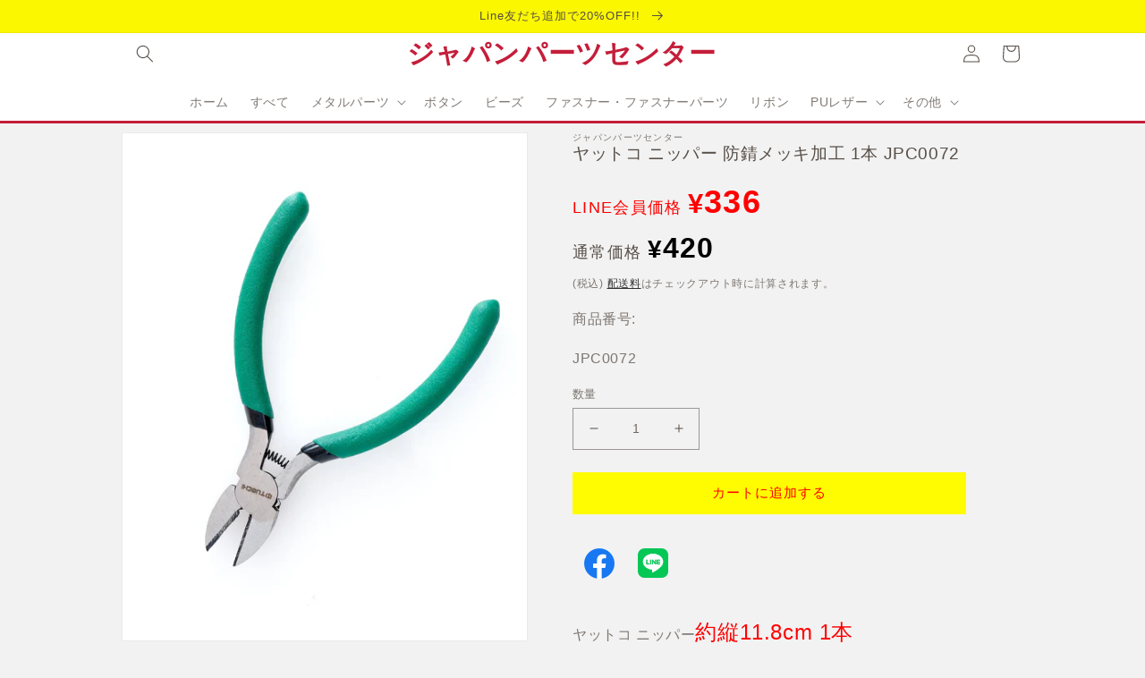

--- FILE ---
content_type: text/html; charset=utf-8
request_url: https://japanpartscenter.jp/products/jpc0072
body_size: 34580
content:
<!doctype html>
<html class="no-js" lang="ja">
  <head>
<!-- "snippets/limespot.liquid" was not rendered, the associated app was uninstalled -->
    <meta charset="utf-8">
    <meta http-equiv="X-UA-Compatible" content="IE=edge">
    <meta name="viewport" content="width=device-width,initial-scale=1">
    <meta name="theme-color" content="">
    <meta name="facebook-domain-verification" content="g9wtresozc60l32rxi869gmi1kt29x">
    <!-- Google Tag Manager -->
    <script>
      (function (w, d, s, l, i) {
        w[l] = w[l] || [];
        w[l].push({ 'gtm.start': new Date().getTime(), event: 'gtm.js' });
        var f = d.getElementsByTagName(s)[0],
          j = d.createElement(s),
          dl = l != 'dataLayer' ? '&l=' + l : '';
        j.async = true;
        j.src = 'https://www.googletagmanager.com/gtm.js?id=' + i + dl;
        f.parentNode.insertBefore(j, f);
      })(window, document, 'script', 'dataLayer', 'GTM-NJTMN8S');
    </script>
    <!-- End Google Tag Manager -->
    <link rel="canonical" href="https://japanpartscenter.jp/products/jpc0072">
    <link rel="preconnect" href="https://cdn.shopify.com" crossorigin><link href="//japanpartscenter.jp/cdn/shop/t/4/assets/font.css?v=111603181540343972631668493543" rel="stylesheet" type="text/css" media="all" />
    <link
      href="https://fonts.googleapis.com/css2?family=Noto+Sans+JP:wght@100;300;400;500;700;900&display=swap"
      rel="stylesheet"
    >
    
    <title>
    
      ヤットコ ニッパー 防錆メッキ加工 1本 JPC0072 - アクセサリーパーツ・資材のオンラインショップ「ジャパンパーツセンター」
      
      
      
      -道具
      
      【ジャパンパーツセンター】
      
    </title>
    
      <meta name="description" content="ヤットコ ニッパー 防錆メッキ加工 1本 JPC0072 が ジャパンパーツセンターなら¥420 で買える !">
    

    

<meta property="og:site_name" content="ジャパンパーツセンター">
<meta property="og:url" content="https://japanpartscenter.jp/products/jpc0072">
<meta property="og:title" content="ヤットコ ニッパー 防錆メッキ加工 1本 JPC0072 - アクセサリーパーツ・資材のオンラインショップ「ジャパンパーツセンター」">
<meta property="og:type" content="product">
<meta property="og:description" content="ヤットコ ニッパー 防錆メッキ加工 1本 JPC0072 が ジャパンパーツセンターなら¥420 で買える !"><meta property="og:image" content="http://japanpartscenter.jp/cdn/shop/products/1-jpc0072-363869.jpg?v=1694313274">
  <meta property="og:image:secure_url" content="https://japanpartscenter.jp/cdn/shop/products/1-jpc0072-363869.jpg?v=1694313274">
  <meta property="og:image:width" content="1638">
  <meta property="og:image:height" content="2048"><meta property="og:price:amount" content="420">
  <meta property="og:price:currency" content="JPY"><meta name="twitter:card" content="summary_large_image">
<meta name="twitter:title" content="ヤットコ ニッパー 防錆メッキ加工 1本 JPC0072 - アクセサリーパーツ・資材のオンラインショップ「ジャパンパーツセンター」">
<meta name="twitter:description" content="ヤットコ ニッパー 防錆メッキ加工 1本 JPC0072 が ジャパンパーツセンターなら¥420 で買える !">


    <script src="//japanpartscenter.jp/cdn/shop/t/4/assets/global.js?v=177387744405020227311677309825" defer="defer"></script>
    <script>window.performance && window.performance.mark && window.performance.mark('shopify.content_for_header.start');</script><meta name="google-site-verification" content="TESjjp1e-WjiMn0qntCrJep-geSSYKUwFs-Eb52vHpc">
<meta name="google-site-verification" content="wlmIOr1mnTtxFS3flJFHJlE9A_i5388B-nnHm9WfgMA">
<meta name="facebook-domain-verification" content="8wflyeorfutk5afrabvynwa9m04gdb">
<meta id="shopify-digital-wallet" name="shopify-digital-wallet" content="/65903001845/digital_wallets/dialog">
<meta name="shopify-checkout-api-token" content="09f311b754806bca8863a1fd92fb9961">
<meta id="in-context-paypal-metadata" data-shop-id="65903001845" data-venmo-supported="false" data-environment="production" data-locale="ja_JP" data-paypal-v4="true" data-currency="JPY">
<link rel="alternate" type="application/json+oembed" href="https://japanpartscenter.jp/products/jpc0072.oembed">
<script async="async" src="/checkouts/internal/preloads.js?locale=ja-JP"></script>
<link rel="preconnect" href="https://shop.app" crossorigin="anonymous">
<script async="async" src="https://shop.app/checkouts/internal/preloads.js?locale=ja-JP&shop_id=65903001845" crossorigin="anonymous"></script>
<script id="apple-pay-shop-capabilities" type="application/json">{"shopId":65903001845,"countryCode":"JP","currencyCode":"JPY","merchantCapabilities":["supports3DS"],"merchantId":"gid:\/\/shopify\/Shop\/65903001845","merchantName":"ジャパンパーツセンター","requiredBillingContactFields":["postalAddress","email"],"requiredShippingContactFields":["postalAddress","email"],"shippingType":"shipping","supportedNetworks":["visa","masterCard","amex","jcb","discover"],"total":{"type":"pending","label":"ジャパンパーツセンター","amount":"1.00"},"shopifyPaymentsEnabled":true,"supportsSubscriptions":true}</script>
<script id="shopify-features" type="application/json">{"accessToken":"09f311b754806bca8863a1fd92fb9961","betas":["rich-media-storefront-analytics"],"domain":"japanpartscenter.jp","predictiveSearch":false,"shopId":65903001845,"locale":"ja"}</script>
<script>var Shopify = Shopify || {};
Shopify.shop = "japanpartscenter.myshopify.com";
Shopify.locale = "ja";
Shopify.currency = {"active":"JPY","rate":"1.0"};
Shopify.country = "JP";
Shopify.theme = {"name":"japanpartscenter\/main","id":136143962357,"schema_name":"Dawn","schema_version":"6.0.2","theme_store_id":null,"role":"main"};
Shopify.theme.handle = "null";
Shopify.theme.style = {"id":null,"handle":null};
Shopify.cdnHost = "japanpartscenter.jp/cdn";
Shopify.routes = Shopify.routes || {};
Shopify.routes.root = "/";</script>
<script type="module">!function(o){(o.Shopify=o.Shopify||{}).modules=!0}(window);</script>
<script>!function(o){function n(){var o=[];function n(){o.push(Array.prototype.slice.apply(arguments))}return n.q=o,n}var t=o.Shopify=o.Shopify||{};t.loadFeatures=n(),t.autoloadFeatures=n()}(window);</script>
<script>
  window.ShopifyPay = window.ShopifyPay || {};
  window.ShopifyPay.apiHost = "shop.app\/pay";
  window.ShopifyPay.redirectState = null;
</script>
<script id="shop-js-analytics" type="application/json">{"pageType":"product"}</script>
<script defer="defer" async type="module" src="//japanpartscenter.jp/cdn/shopifycloud/shop-js/modules/v2/client.init-shop-cart-sync_CZKilf07.ja.esm.js"></script>
<script defer="defer" async type="module" src="//japanpartscenter.jp/cdn/shopifycloud/shop-js/modules/v2/chunk.common_rlhnONO2.esm.js"></script>
<script type="module">
  await import("//japanpartscenter.jp/cdn/shopifycloud/shop-js/modules/v2/client.init-shop-cart-sync_CZKilf07.ja.esm.js");
await import("//japanpartscenter.jp/cdn/shopifycloud/shop-js/modules/v2/chunk.common_rlhnONO2.esm.js");

  window.Shopify.SignInWithShop?.initShopCartSync?.({"fedCMEnabled":true,"windoidEnabled":true});

</script>
<script>
  window.Shopify = window.Shopify || {};
  if (!window.Shopify.featureAssets) window.Shopify.featureAssets = {};
  window.Shopify.featureAssets['shop-js'] = {"shop-cart-sync":["modules/v2/client.shop-cart-sync_BwCHLH8C.ja.esm.js","modules/v2/chunk.common_rlhnONO2.esm.js"],"init-fed-cm":["modules/v2/client.init-fed-cm_CQXj6EwP.ja.esm.js","modules/v2/chunk.common_rlhnONO2.esm.js"],"shop-button":["modules/v2/client.shop-button_B7JE2zCc.ja.esm.js","modules/v2/chunk.common_rlhnONO2.esm.js"],"init-windoid":["modules/v2/client.init-windoid_DQ9csUH7.ja.esm.js","modules/v2/chunk.common_rlhnONO2.esm.js"],"shop-cash-offers":["modules/v2/client.shop-cash-offers_DxEVlT9h.ja.esm.js","modules/v2/chunk.common_rlhnONO2.esm.js","modules/v2/chunk.modal_BI56FOb0.esm.js"],"shop-toast-manager":["modules/v2/client.shop-toast-manager_BE8_-kNb.ja.esm.js","modules/v2/chunk.common_rlhnONO2.esm.js"],"init-shop-email-lookup-coordinator":["modules/v2/client.init-shop-email-lookup-coordinator_BgbPPTAQ.ja.esm.js","modules/v2/chunk.common_rlhnONO2.esm.js"],"pay-button":["modules/v2/client.pay-button_hoKCMeMC.ja.esm.js","modules/v2/chunk.common_rlhnONO2.esm.js"],"avatar":["modules/v2/client.avatar_BTnouDA3.ja.esm.js"],"init-shop-cart-sync":["modules/v2/client.init-shop-cart-sync_CZKilf07.ja.esm.js","modules/v2/chunk.common_rlhnONO2.esm.js"],"shop-login-button":["modules/v2/client.shop-login-button_BXDQHqjj.ja.esm.js","modules/v2/chunk.common_rlhnONO2.esm.js","modules/v2/chunk.modal_BI56FOb0.esm.js"],"init-customer-accounts-sign-up":["modules/v2/client.init-customer-accounts-sign-up_C3NeUvFd.ja.esm.js","modules/v2/client.shop-login-button_BXDQHqjj.ja.esm.js","modules/v2/chunk.common_rlhnONO2.esm.js","modules/v2/chunk.modal_BI56FOb0.esm.js"],"init-shop-for-new-customer-accounts":["modules/v2/client.init-shop-for-new-customer-accounts_D-v2xi0b.ja.esm.js","modules/v2/client.shop-login-button_BXDQHqjj.ja.esm.js","modules/v2/chunk.common_rlhnONO2.esm.js","modules/v2/chunk.modal_BI56FOb0.esm.js"],"init-customer-accounts":["modules/v2/client.init-customer-accounts_Cciaq_Mb.ja.esm.js","modules/v2/client.shop-login-button_BXDQHqjj.ja.esm.js","modules/v2/chunk.common_rlhnONO2.esm.js","modules/v2/chunk.modal_BI56FOb0.esm.js"],"shop-follow-button":["modules/v2/client.shop-follow-button_CM9l58Wl.ja.esm.js","modules/v2/chunk.common_rlhnONO2.esm.js","modules/v2/chunk.modal_BI56FOb0.esm.js"],"lead-capture":["modules/v2/client.lead-capture_oVhdpGxe.ja.esm.js","modules/v2/chunk.common_rlhnONO2.esm.js","modules/v2/chunk.modal_BI56FOb0.esm.js"],"checkout-modal":["modules/v2/client.checkout-modal_BbgmKIDX.ja.esm.js","modules/v2/chunk.common_rlhnONO2.esm.js","modules/v2/chunk.modal_BI56FOb0.esm.js"],"shop-login":["modules/v2/client.shop-login_BRorRhgW.ja.esm.js","modules/v2/chunk.common_rlhnONO2.esm.js","modules/v2/chunk.modal_BI56FOb0.esm.js"],"payment-terms":["modules/v2/client.payment-terms_Ba4TR13R.ja.esm.js","modules/v2/chunk.common_rlhnONO2.esm.js","modules/v2/chunk.modal_BI56FOb0.esm.js"]};
</script>
<script id="__st">var __st={"a":65903001845,"offset":32400,"reqid":"3d0b0cda-1502-438c-bf3d-b2e2c2bb8d30-1768976270","pageurl":"japanpartscenter.jp\/products\/jpc0072","u":"9095831393d5","p":"product","rtyp":"product","rid":7893019197685};</script>
<script>window.ShopifyPaypalV4VisibilityTracking = true;</script>
<script id="captcha-bootstrap">!function(){'use strict';const t='contact',e='account',n='new_comment',o=[[t,t],['blogs',n],['comments',n],[t,'customer']],c=[[e,'customer_login'],[e,'guest_login'],[e,'recover_customer_password'],[e,'create_customer']],r=t=>t.map((([t,e])=>`form[action*='/${t}']:not([data-nocaptcha='true']) input[name='form_type'][value='${e}']`)).join(','),a=t=>()=>t?[...document.querySelectorAll(t)].map((t=>t.form)):[];function s(){const t=[...o],e=r(t);return a(e)}const i='password',u='form_key',d=['recaptcha-v3-token','g-recaptcha-response','h-captcha-response',i],f=()=>{try{return window.sessionStorage}catch{return}},m='__shopify_v',_=t=>t.elements[u];function p(t,e,n=!1){try{const o=window.sessionStorage,c=JSON.parse(o.getItem(e)),{data:r}=function(t){const{data:e,action:n}=t;return t[m]||n?{data:e,action:n}:{data:t,action:n}}(c);for(const[e,n]of Object.entries(r))t.elements[e]&&(t.elements[e].value=n);n&&o.removeItem(e)}catch(o){console.error('form repopulation failed',{error:o})}}const l='form_type',E='cptcha';function T(t){t.dataset[E]=!0}const w=window,h=w.document,L='Shopify',v='ce_forms',y='captcha';let A=!1;((t,e)=>{const n=(g='f06e6c50-85a8-45c8-87d0-21a2b65856fe',I='https://cdn.shopify.com/shopifycloud/storefront-forms-hcaptcha/ce_storefront_forms_captcha_hcaptcha.v1.5.2.iife.js',D={infoText:'hCaptchaによる保護',privacyText:'プライバシー',termsText:'利用規約'},(t,e,n)=>{const o=w[L][v],c=o.bindForm;if(c)return c(t,g,e,D).then(n);var r;o.q.push([[t,g,e,D],n]),r=I,A||(h.body.append(Object.assign(h.createElement('script'),{id:'captcha-provider',async:!0,src:r})),A=!0)});var g,I,D;w[L]=w[L]||{},w[L][v]=w[L][v]||{},w[L][v].q=[],w[L][y]=w[L][y]||{},w[L][y].protect=function(t,e){n(t,void 0,e),T(t)},Object.freeze(w[L][y]),function(t,e,n,w,h,L){const[v,y,A,g]=function(t,e,n){const i=e?o:[],u=t?c:[],d=[...i,...u],f=r(d),m=r(i),_=r(d.filter((([t,e])=>n.includes(e))));return[a(f),a(m),a(_),s()]}(w,h,L),I=t=>{const e=t.target;return e instanceof HTMLFormElement?e:e&&e.form},D=t=>v().includes(t);t.addEventListener('submit',(t=>{const e=I(t);if(!e)return;const n=D(e)&&!e.dataset.hcaptchaBound&&!e.dataset.recaptchaBound,o=_(e),c=g().includes(e)&&(!o||!o.value);(n||c)&&t.preventDefault(),c&&!n&&(function(t){try{if(!f())return;!function(t){const e=f();if(!e)return;const n=_(t);if(!n)return;const o=n.value;o&&e.removeItem(o)}(t);const e=Array.from(Array(32),(()=>Math.random().toString(36)[2])).join('');!function(t,e){_(t)||t.append(Object.assign(document.createElement('input'),{type:'hidden',name:u})),t.elements[u].value=e}(t,e),function(t,e){const n=f();if(!n)return;const o=[...t.querySelectorAll(`input[type='${i}']`)].map((({name:t})=>t)),c=[...d,...o],r={};for(const[a,s]of new FormData(t).entries())c.includes(a)||(r[a]=s);n.setItem(e,JSON.stringify({[m]:1,action:t.action,data:r}))}(t,e)}catch(e){console.error('failed to persist form',e)}}(e),e.submit())}));const S=(t,e)=>{t&&!t.dataset[E]&&(n(t,e.some((e=>e===t))),T(t))};for(const o of['focusin','change'])t.addEventListener(o,(t=>{const e=I(t);D(e)&&S(e,y())}));const B=e.get('form_key'),M=e.get(l),P=B&&M;t.addEventListener('DOMContentLoaded',(()=>{const t=y();if(P)for(const e of t)e.elements[l].value===M&&p(e,B);[...new Set([...A(),...v().filter((t=>'true'===t.dataset.shopifyCaptcha))])].forEach((e=>S(e,t)))}))}(h,new URLSearchParams(w.location.search),n,t,e,['guest_login'])})(!0,!0)}();</script>
<script integrity="sha256-4kQ18oKyAcykRKYeNunJcIwy7WH5gtpwJnB7kiuLZ1E=" data-source-attribution="shopify.loadfeatures" defer="defer" src="//japanpartscenter.jp/cdn/shopifycloud/storefront/assets/storefront/load_feature-a0a9edcb.js" crossorigin="anonymous"></script>
<script crossorigin="anonymous" defer="defer" src="//japanpartscenter.jp/cdn/shopifycloud/storefront/assets/shopify_pay/storefront-65b4c6d7.js?v=20250812"></script>
<script data-source-attribution="shopify.dynamic_checkout.dynamic.init">var Shopify=Shopify||{};Shopify.PaymentButton=Shopify.PaymentButton||{isStorefrontPortableWallets:!0,init:function(){window.Shopify.PaymentButton.init=function(){};var t=document.createElement("script");t.src="https://japanpartscenter.jp/cdn/shopifycloud/portable-wallets/latest/portable-wallets.ja.js",t.type="module",document.head.appendChild(t)}};
</script>
<script data-source-attribution="shopify.dynamic_checkout.buyer_consent">
  function portableWalletsHideBuyerConsent(e){var t=document.getElementById("shopify-buyer-consent"),n=document.getElementById("shopify-subscription-policy-button");t&&n&&(t.classList.add("hidden"),t.setAttribute("aria-hidden","true"),n.removeEventListener("click",e))}function portableWalletsShowBuyerConsent(e){var t=document.getElementById("shopify-buyer-consent"),n=document.getElementById("shopify-subscription-policy-button");t&&n&&(t.classList.remove("hidden"),t.removeAttribute("aria-hidden"),n.addEventListener("click",e))}window.Shopify?.PaymentButton&&(window.Shopify.PaymentButton.hideBuyerConsent=portableWalletsHideBuyerConsent,window.Shopify.PaymentButton.showBuyerConsent=portableWalletsShowBuyerConsent);
</script>
<script data-source-attribution="shopify.dynamic_checkout.cart.bootstrap">document.addEventListener("DOMContentLoaded",(function(){function t(){return document.querySelector("shopify-accelerated-checkout-cart, shopify-accelerated-checkout")}if(t())Shopify.PaymentButton.init();else{new MutationObserver((function(e,n){t()&&(Shopify.PaymentButton.init(),n.disconnect())})).observe(document.body,{childList:!0,subtree:!0})}}));
</script>
<link id="shopify-accelerated-checkout-styles" rel="stylesheet" media="screen" href="https://japanpartscenter.jp/cdn/shopifycloud/portable-wallets/latest/accelerated-checkout-backwards-compat.css" crossorigin="anonymous">
<style id="shopify-accelerated-checkout-cart">
        #shopify-buyer-consent {
  margin-top: 1em;
  display: inline-block;
  width: 100%;
}

#shopify-buyer-consent.hidden {
  display: none;
}

#shopify-subscription-policy-button {
  background: none;
  border: none;
  padding: 0;
  text-decoration: underline;
  font-size: inherit;
  cursor: pointer;
}

#shopify-subscription-policy-button::before {
  box-shadow: none;
}

      </style>
<script id="sections-script" data-sections="product-recommendations,header,footer" defer="defer" src="//japanpartscenter.jp/cdn/shop/t/4/compiled_assets/scripts.js?v=1477"></script>
<script>window.performance && window.performance.mark && window.performance.mark('shopify.content_for_header.end');</script>


    <style data-shopify>
      
      
      
      
      

      :root {
        --font-body-family: "system_ui", -apple-system, 'Segoe UI', Roboto, 'Helvetica Neue', 'Noto Sans', 'Liberation Sans', Arial, sans-serif, 'Apple Color Emoji', 'Segoe UI Emoji', 'Segoe UI Symbol', 'Noto Color Emoji';
        --font-body-style: normal;
        --font-body-weight: 400;
        --font-body-weight-bold: 700;

        --font-heading-family: "system_ui", -apple-system, 'Segoe UI', Roboto, 'Helvetica Neue', 'Noto Sans', 'Liberation Sans', Arial, sans-serif, 'Apple Color Emoji', 'Segoe UI Emoji', 'Segoe UI Symbol', 'Noto Color Emoji';
        --font-heading-style: normal;
        --font-heading-weight: 400;

        --font-body-scale: 1.0;
        --font-heading-scale: 1.0;

        --color-base-text: 87, 78, 71;
        --color-shadow: 87, 78, 71;
        --color-base-background-1: 242, 242, 242;
        --color-base-background-2: 243, 243, 243;
        --color-base-solid-button-labels: 255, 0, 0;
        --color-base-outline-button-labels: 18, 18, 18;
        --color-base-accent-1: 255, 251, 0;
        --color-base-accent-2: 255, 251, 0;
        --payment-terms-background-color: #f2f2f2;

        --gradient-base-background-1: #f2f2f2;
        --gradient-base-background-2: #f3f3f3;
        --gradient-base-accent-1: #fffb00;
        --gradient-base-accent-2: #fffb00;

        --media-padding: px;
        --media-border-opacity: 0.05;
        --media-border-width: 1px;
        --media-radius: 0px;
        --media-shadow-opacity: 0.0;
        --media-shadow-horizontal-offset: 0px;
        --media-shadow-vertical-offset: 4px;
        --media-shadow-blur-radius: 5px;
        --media-shadow-visible: 0;

        --page-width: 100rem;
        --page-width-margin: 0rem;

        --card-image-padding: 0.0rem;
        --card-corner-radius: 0.0rem;
        --card-text-alignment: right;
        --card-border-width: 0.0rem;
        --card-border-opacity: 0.1;
        --card-shadow-opacity: 0.0;
        --card-shadow-visible: 0;
        --card-shadow-horizontal-offset: 0.0rem;
        --card-shadow-vertical-offset: 0.4rem;
        --card-shadow-blur-radius: 0.5rem;

        --badge-corner-radius: 4.0rem;

        --popup-border-width: 1px;
        --popup-border-opacity: 0.1;
        --popup-corner-radius: 0px;
        --popup-shadow-opacity: 0.0;
        --popup-shadow-horizontal-offset: 0px;
        --popup-shadow-vertical-offset: 4px;
        --popup-shadow-blur-radius: 5px;

        --drawer-border-width: 1px;
        --drawer-border-opacity: 0.1;
        --drawer-shadow-opacity: 0.0;
        --drawer-shadow-horizontal-offset: 0px;
        --drawer-shadow-vertical-offset: 4px;
        --drawer-shadow-blur-radius: 5px;

        --spacing-sections-desktop: 0px;
        --spacing-sections-mobile: 0px;

        --grid-desktop-vertical-spacing: 8px;
        --grid-desktop-horizontal-spacing: 8px;
        --grid-mobile-vertical-spacing: 4px;
        --grid-mobile-horizontal-spacing: 4px;

        --text-boxes-border-opacity: 0.1;
        --text-boxes-border-width: 0px;
        --text-boxes-radius: 0px;
        --text-boxes-shadow-opacity: 0.0;
        --text-boxes-shadow-visible: 0;
        --text-boxes-shadow-horizontal-offset: 0px;
        --text-boxes-shadow-vertical-offset: 4px;
        --text-boxes-shadow-blur-radius: 5px;

        --buttons-radius: 0px;
        --buttons-radius-outset: 0px;
        --buttons-border-width: 1px;
        --buttons-border-opacity: 1.0;
        --buttons-shadow-opacity: 0.0;
        --buttons-shadow-visible: 0;
        --buttons-shadow-horizontal-offset: 0px;
        --buttons-shadow-vertical-offset: 4px;
        --buttons-shadow-blur-radius: 5px;
        --buttons-border-offset: 0px;

        --inputs-radius: 0px;
        --inputs-border-width: 1px;
        --inputs-border-opacity: 0.55;
        --inputs-shadow-opacity: 0.0;
        --inputs-shadow-horizontal-offset: 0px;
        --inputs-margin-offset: 0px;
        --inputs-shadow-vertical-offset: 4px;
        --inputs-shadow-blur-radius: 5px;
        --inputs-radius-outset: 0px;

        --variant-pills-radius: 40px;
        --variant-pills-border-width: 1px;
        --variant-pills-border-opacity: 0.55;
        --variant-pills-shadow-opacity: 0.0;
        --variant-pills-shadow-horizontal-offset: 0px;
        --variant-pills-shadow-vertical-offset: 4px;
        --variant-pills-shadow-blur-radius: 5px;
      }

      *,
      *::before,
      *::after {
        box-sizing: inherit;
      }

      html {
        box-sizing: border-box;
        font-size: calc(var(--font-body-scale) * 62.5%);
        height: 100%;
      }

      body {
        display: grid;
        grid-template-rows: auto auto 1fr auto;
        grid-template-columns: 100%;
        min-height: 100%;
        margin: 0;
        font-size: 1.5rem;
        letter-spacing: 0.06rem;
        line-height: calc(1 + 0.8 / var(--font-body-scale));
        font-family: var(--font-body-family);
        font-style: var(--font-body-style);
        font-weight: var(--font-body-weight);
      }

      @media screen and (min-width: 750px) {
        body {
          font-size: 1.6rem;
        }
      }
    </style>

    <link href="//japanpartscenter.jp/cdn/shop/t/4/assets/base.css?v=21662105978396820911666679437" rel="stylesheet" type="text/css" media="all" />
    <link href="//japanpartscenter.jp/cdn/shop/t/4/assets/custom.css?v=101996586876674927461684572758" rel="stylesheet" type="text/css" media="all" />
<link
        rel="stylesheet"
        href="//japanpartscenter.jp/cdn/shop/t/4/assets/component-predictive-search.css?v=165644661289088488651666679437"
        media="print"
        onload="this.media='all'"
      ><script>
      document.documentElement.className = document.documentElement.className.replace('no-js', 'js');
      if (Shopify.designMode) {
        document.documentElement.classList.add('shopify-design-mode');
      }
    </script>
    <script
      src="https://code.jquery.com/jquery-3.6.1.min.js"
      integrity="sha256-o88AwQnZB+VDvE9tvIXrMQaPlFFSUTR+nldQm1LuPXQ="
      crossorigin="anonymous"
    ></script>
    <!-- Google tag (gtag.js) -->
    <script async src="https://www.googletagmanager.com/gtag/js?id=UA-246837963-1"></script>
    <script>
      window.dataLayer = window.dataLayer || [];
      function gtag() {
        dataLayer.push(arguments);
      }
      gtag('js', new Date());

      gtag('config', 'UA-246837963-1');
    </script>
    <!-- LINE Tag Base Code -->
    <!-- Do Not Modify -->
    <script>
      (function (g, d, o) {
        g._ltq = g._ltq || [];
        g._lt =
          g._lt ||
          function () {
            g._ltq.push(arguments);
          };
        var h = location.protocol === 'https:' ? 'https://d.line-scdn.net' : 'http://d.line-cdn.net';
        var s = d.createElement('script');
        s.async = 1;
        s.src = o || h + '/n/line_tag/public/release/v1/lt.js';
        var t = d.getElementsByTagName('script')[0];
        t.parentNode.insertBefore(s, t);
      })(window, document);
      _lt('init', {
        customerType: 'account',
        tagId: '6055faef-abca-4f57-8573-2716234e6862',
      });
      _lt('send', 'pv', ['6055faef-abca-4f57-8573-2716234e6862']);
    </script>
    <noscript>
      <img
        height="1"
        width="1"
        style="display:none"
        src="https://tr.line.me/tag.gif?c_t=lap&t_id=6055faef-abca-4f57-8573-2716234e6862&e=pv&noscript=1"
      >
    </noscript>
    <!-- End LINE Tag Base Code -->
    <script charset="utf-8" src="https://static.line-scdn.net/liff/edge/2/sdk.js"></script>
    <meta name="p:domain_verify" content="cfd88ac7deec5eb6d07b0e1636d2b244"/>
  <link href="https://monorail-edge.shopifysvc.com" rel="dns-prefetch">
<script>(function(){if ("sendBeacon" in navigator && "performance" in window) {try {var session_token_from_headers = performance.getEntriesByType('navigation')[0].serverTiming.find(x => x.name == '_s').description;} catch {var session_token_from_headers = undefined;}var session_cookie_matches = document.cookie.match(/_shopify_s=([^;]*)/);var session_token_from_cookie = session_cookie_matches && session_cookie_matches.length === 2 ? session_cookie_matches[1] : "";var session_token = session_token_from_headers || session_token_from_cookie || "";function handle_abandonment_event(e) {var entries = performance.getEntries().filter(function(entry) {return /monorail-edge.shopifysvc.com/.test(entry.name);});if (!window.abandonment_tracked && entries.length === 0) {window.abandonment_tracked = true;var currentMs = Date.now();var navigation_start = performance.timing.navigationStart;var payload = {shop_id: 65903001845,url: window.location.href,navigation_start,duration: currentMs - navigation_start,session_token,page_type: "product"};window.navigator.sendBeacon("https://monorail-edge.shopifysvc.com/v1/produce", JSON.stringify({schema_id: "online_store_buyer_site_abandonment/1.1",payload: payload,metadata: {event_created_at_ms: currentMs,event_sent_at_ms: currentMs}}));}}window.addEventListener('pagehide', handle_abandonment_event);}}());</script>
<script id="web-pixels-manager-setup">(function e(e,d,r,n,o){if(void 0===o&&(o={}),!Boolean(null===(a=null===(i=window.Shopify)||void 0===i?void 0:i.analytics)||void 0===a?void 0:a.replayQueue)){var i,a;window.Shopify=window.Shopify||{};var t=window.Shopify;t.analytics=t.analytics||{};var s=t.analytics;s.replayQueue=[],s.publish=function(e,d,r){return s.replayQueue.push([e,d,r]),!0};try{self.performance.mark("wpm:start")}catch(e){}var l=function(){var e={modern:/Edge?\/(1{2}[4-9]|1[2-9]\d|[2-9]\d{2}|\d{4,})\.\d+(\.\d+|)|Firefox\/(1{2}[4-9]|1[2-9]\d|[2-9]\d{2}|\d{4,})\.\d+(\.\d+|)|Chrom(ium|e)\/(9{2}|\d{3,})\.\d+(\.\d+|)|(Maci|X1{2}).+ Version\/(15\.\d+|(1[6-9]|[2-9]\d|\d{3,})\.\d+)([,.]\d+|)( \(\w+\)|)( Mobile\/\w+|) Safari\/|Chrome.+OPR\/(9{2}|\d{3,})\.\d+\.\d+|(CPU[ +]OS|iPhone[ +]OS|CPU[ +]iPhone|CPU IPhone OS|CPU iPad OS)[ +]+(15[._]\d+|(1[6-9]|[2-9]\d|\d{3,})[._]\d+)([._]\d+|)|Android:?[ /-](13[3-9]|1[4-9]\d|[2-9]\d{2}|\d{4,})(\.\d+|)(\.\d+|)|Android.+Firefox\/(13[5-9]|1[4-9]\d|[2-9]\d{2}|\d{4,})\.\d+(\.\d+|)|Android.+Chrom(ium|e)\/(13[3-9]|1[4-9]\d|[2-9]\d{2}|\d{4,})\.\d+(\.\d+|)|SamsungBrowser\/([2-9]\d|\d{3,})\.\d+/,legacy:/Edge?\/(1[6-9]|[2-9]\d|\d{3,})\.\d+(\.\d+|)|Firefox\/(5[4-9]|[6-9]\d|\d{3,})\.\d+(\.\d+|)|Chrom(ium|e)\/(5[1-9]|[6-9]\d|\d{3,})\.\d+(\.\d+|)([\d.]+$|.*Safari\/(?![\d.]+ Edge\/[\d.]+$))|(Maci|X1{2}).+ Version\/(10\.\d+|(1[1-9]|[2-9]\d|\d{3,})\.\d+)([,.]\d+|)( \(\w+\)|)( Mobile\/\w+|) Safari\/|Chrome.+OPR\/(3[89]|[4-9]\d|\d{3,})\.\d+\.\d+|(CPU[ +]OS|iPhone[ +]OS|CPU[ +]iPhone|CPU IPhone OS|CPU iPad OS)[ +]+(10[._]\d+|(1[1-9]|[2-9]\d|\d{3,})[._]\d+)([._]\d+|)|Android:?[ /-](13[3-9]|1[4-9]\d|[2-9]\d{2}|\d{4,})(\.\d+|)(\.\d+|)|Mobile Safari.+OPR\/([89]\d|\d{3,})\.\d+\.\d+|Android.+Firefox\/(13[5-9]|1[4-9]\d|[2-9]\d{2}|\d{4,})\.\d+(\.\d+|)|Android.+Chrom(ium|e)\/(13[3-9]|1[4-9]\d|[2-9]\d{2}|\d{4,})\.\d+(\.\d+|)|Android.+(UC? ?Browser|UCWEB|U3)[ /]?(15\.([5-9]|\d{2,})|(1[6-9]|[2-9]\d|\d{3,})\.\d+)\.\d+|SamsungBrowser\/(5\.\d+|([6-9]|\d{2,})\.\d+)|Android.+MQ{2}Browser\/(14(\.(9|\d{2,})|)|(1[5-9]|[2-9]\d|\d{3,})(\.\d+|))(\.\d+|)|K[Aa][Ii]OS\/(3\.\d+|([4-9]|\d{2,})\.\d+)(\.\d+|)/},d=e.modern,r=e.legacy,n=navigator.userAgent;return n.match(d)?"modern":n.match(r)?"legacy":"unknown"}(),u="modern"===l?"modern":"legacy",c=(null!=n?n:{modern:"",legacy:""})[u],f=function(e){return[e.baseUrl,"/wpm","/b",e.hashVersion,"modern"===e.buildTarget?"m":"l",".js"].join("")}({baseUrl:d,hashVersion:r,buildTarget:u}),m=function(e){var d=e.version,r=e.bundleTarget,n=e.surface,o=e.pageUrl,i=e.monorailEndpoint;return{emit:function(e){var a=e.status,t=e.errorMsg,s=(new Date).getTime(),l=JSON.stringify({metadata:{event_sent_at_ms:s},events:[{schema_id:"web_pixels_manager_load/3.1",payload:{version:d,bundle_target:r,page_url:o,status:a,surface:n,error_msg:t},metadata:{event_created_at_ms:s}}]});if(!i)return console&&console.warn&&console.warn("[Web Pixels Manager] No Monorail endpoint provided, skipping logging."),!1;try{return self.navigator.sendBeacon.bind(self.navigator)(i,l)}catch(e){}var u=new XMLHttpRequest;try{return u.open("POST",i,!0),u.setRequestHeader("Content-Type","text/plain"),u.send(l),!0}catch(e){return console&&console.warn&&console.warn("[Web Pixels Manager] Got an unhandled error while logging to Monorail."),!1}}}}({version:r,bundleTarget:l,surface:e.surface,pageUrl:self.location.href,monorailEndpoint:e.monorailEndpoint});try{o.browserTarget=l,function(e){var d=e.src,r=e.async,n=void 0===r||r,o=e.onload,i=e.onerror,a=e.sri,t=e.scriptDataAttributes,s=void 0===t?{}:t,l=document.createElement("script"),u=document.querySelector("head"),c=document.querySelector("body");if(l.async=n,l.src=d,a&&(l.integrity=a,l.crossOrigin="anonymous"),s)for(var f in s)if(Object.prototype.hasOwnProperty.call(s,f))try{l.dataset[f]=s[f]}catch(e){}if(o&&l.addEventListener("load",o),i&&l.addEventListener("error",i),u)u.appendChild(l);else{if(!c)throw new Error("Did not find a head or body element to append the script");c.appendChild(l)}}({src:f,async:!0,onload:function(){if(!function(){var e,d;return Boolean(null===(d=null===(e=window.Shopify)||void 0===e?void 0:e.analytics)||void 0===d?void 0:d.initialized)}()){var d=window.webPixelsManager.init(e)||void 0;if(d){var r=window.Shopify.analytics;r.replayQueue.forEach((function(e){var r=e[0],n=e[1],o=e[2];d.publishCustomEvent(r,n,o)})),r.replayQueue=[],r.publish=d.publishCustomEvent,r.visitor=d.visitor,r.initialized=!0}}},onerror:function(){return m.emit({status:"failed",errorMsg:"".concat(f," has failed to load")})},sri:function(e){var d=/^sha384-[A-Za-z0-9+/=]+$/;return"string"==typeof e&&d.test(e)}(c)?c:"",scriptDataAttributes:o}),m.emit({status:"loading"})}catch(e){m.emit({status:"failed",errorMsg:(null==e?void 0:e.message)||"Unknown error"})}}})({shopId: 65903001845,storefrontBaseUrl: "https://japanpartscenter.jp",extensionsBaseUrl: "https://extensions.shopifycdn.com/cdn/shopifycloud/web-pixels-manager",monorailEndpoint: "https://monorail-edge.shopifysvc.com/unstable/produce_batch",surface: "storefront-renderer",enabledBetaFlags: ["2dca8a86"],webPixelsConfigList: [{"id":"863469813","configuration":"{\"tagID\":\"2613696472508\"}","eventPayloadVersion":"v1","runtimeContext":"STRICT","scriptVersion":"18031546ee651571ed29edbe71a3550b","type":"APP","apiClientId":3009811,"privacyPurposes":["ANALYTICS","MARKETING","SALE_OF_DATA"],"dataSharingAdjustments":{"protectedCustomerApprovalScopes":["read_customer_address","read_customer_email","read_customer_name","read_customer_personal_data","read_customer_phone"]}},{"id":"455442677","configuration":"{\"config\":\"{\\\"pixel_id\\\":\\\"G-2VVMQEGH3P\\\",\\\"target_country\\\":\\\"JP\\\",\\\"gtag_events\\\":[{\\\"type\\\":\\\"search\\\",\\\"action_label\\\":[\\\"G-2VVMQEGH3P\\\",\\\"AW-11010992236\\\/aG4ACIGrgYEYEOzQuYIp\\\"]},{\\\"type\\\":\\\"begin_checkout\\\",\\\"action_label\\\":[\\\"G-2VVMQEGH3P\\\",\\\"AW-11010992236\\\/CtFACP6qgYEYEOzQuYIp\\\"]},{\\\"type\\\":\\\"view_item\\\",\\\"action_label\\\":[\\\"G-2VVMQEGH3P\\\",\\\"AW-11010992236\\\/jLh2CPiqgYEYEOzQuYIp\\\",\\\"MC-GGMGG5F3TW\\\"]},{\\\"type\\\":\\\"purchase\\\",\\\"action_label\\\":[\\\"G-2VVMQEGH3P\\\",\\\"AW-11010992236\\\/Mw9pCPWqgYEYEOzQuYIp\\\",\\\"MC-GGMGG5F3TW\\\"]},{\\\"type\\\":\\\"page_view\\\",\\\"action_label\\\":[\\\"G-2VVMQEGH3P\\\",\\\"AW-11010992236\\\/LWdsCPKqgYEYEOzQuYIp\\\",\\\"MC-GGMGG5F3TW\\\"]},{\\\"type\\\":\\\"add_payment_info\\\",\\\"action_label\\\":[\\\"G-2VVMQEGH3P\\\",\\\"AW-11010992236\\\/sP4ICISrgYEYEOzQuYIp\\\"]},{\\\"type\\\":\\\"add_to_cart\\\",\\\"action_label\\\":[\\\"G-2VVMQEGH3P\\\",\\\"AW-11010992236\\\/PNNPCPuqgYEYEOzQuYIp\\\"]}],\\\"enable_monitoring_mode\\\":false}\"}","eventPayloadVersion":"v1","runtimeContext":"OPEN","scriptVersion":"b2a88bafab3e21179ed38636efcd8a93","type":"APP","apiClientId":1780363,"privacyPurposes":[],"dataSharingAdjustments":{"protectedCustomerApprovalScopes":["read_customer_address","read_customer_email","read_customer_name","read_customer_personal_data","read_customer_phone"]}},{"id":"242712821","configuration":"{\"pixel_id\":\"739051257579102\",\"pixel_type\":\"facebook_pixel\",\"metaapp_system_user_token\":\"-\"}","eventPayloadVersion":"v1","runtimeContext":"OPEN","scriptVersion":"ca16bc87fe92b6042fbaa3acc2fbdaa6","type":"APP","apiClientId":2329312,"privacyPurposes":["ANALYTICS","MARKETING","SALE_OF_DATA"],"dataSharingAdjustments":{"protectedCustomerApprovalScopes":["read_customer_address","read_customer_email","read_customer_name","read_customer_personal_data","read_customer_phone"]}},{"id":"15335669","configuration":"{\"shop\":\"japanpartscenter.myshopify.com\",\"enabled\":\"false\",\"hmacKey\":\"15c83a71d03dd0fa594957fdbe503cd7\"}","eventPayloadVersion":"v1","runtimeContext":"STRICT","scriptVersion":"728114a5167fec3ce2fdbc41bef2eeb1","type":"APP","apiClientId":4653451,"privacyPurposes":["ANALYTICS","MARKETING","SALE_OF_DATA"],"dataSharingAdjustments":{"protectedCustomerApprovalScopes":["read_customer_address","read_customer_email","read_customer_name","read_customer_personal_data","read_customer_phone"]}},{"id":"shopify-app-pixel","configuration":"{}","eventPayloadVersion":"v1","runtimeContext":"STRICT","scriptVersion":"0450","apiClientId":"shopify-pixel","type":"APP","privacyPurposes":["ANALYTICS","MARKETING"]},{"id":"shopify-custom-pixel","eventPayloadVersion":"v1","runtimeContext":"LAX","scriptVersion":"0450","apiClientId":"shopify-pixel","type":"CUSTOM","privacyPurposes":["ANALYTICS","MARKETING"]}],isMerchantRequest: false,initData: {"shop":{"name":"ジャパンパーツセンター","paymentSettings":{"currencyCode":"JPY"},"myshopifyDomain":"japanpartscenter.myshopify.com","countryCode":"JP","storefrontUrl":"https:\/\/japanpartscenter.jp"},"customer":null,"cart":null,"checkout":null,"productVariants":[{"price":{"amount":420.0,"currencyCode":"JPY"},"product":{"title":"ヤットコ ニッパー  防錆メッキ加工 1本 JPC0072","vendor":"ジャパンパーツセンター","id":"7893019197685","untranslatedTitle":"ヤットコ ニッパー  防錆メッキ加工 1本 JPC0072","url":"\/products\/jpc0072","type":""},"id":"43357797351669","image":{"src":"\/\/japanpartscenter.jp\/cdn\/shop\/products\/1-jpc0072-363869.jpg?v=1694313274"},"sku":"JPC0072","title":"Default Title","untranslatedTitle":"Default Title"}],"purchasingCompany":null},},"https://japanpartscenter.jp/cdn","fcfee988w5aeb613cpc8e4bc33m6693e112",{"modern":"","legacy":""},{"shopId":"65903001845","storefrontBaseUrl":"https:\/\/japanpartscenter.jp","extensionBaseUrl":"https:\/\/extensions.shopifycdn.com\/cdn\/shopifycloud\/web-pixels-manager","surface":"storefront-renderer","enabledBetaFlags":"[\"2dca8a86\"]","isMerchantRequest":"false","hashVersion":"fcfee988w5aeb613cpc8e4bc33m6693e112","publish":"custom","events":"[[\"page_viewed\",{}],[\"product_viewed\",{\"productVariant\":{\"price\":{\"amount\":420.0,\"currencyCode\":\"JPY\"},\"product\":{\"title\":\"ヤットコ ニッパー  防錆メッキ加工 1本 JPC0072\",\"vendor\":\"ジャパンパーツセンター\",\"id\":\"7893019197685\",\"untranslatedTitle\":\"ヤットコ ニッパー  防錆メッキ加工 1本 JPC0072\",\"url\":\"\/products\/jpc0072\",\"type\":\"\"},\"id\":\"43357797351669\",\"image\":{\"src\":\"\/\/japanpartscenter.jp\/cdn\/shop\/products\/1-jpc0072-363869.jpg?v=1694313274\"},\"sku\":\"JPC0072\",\"title\":\"Default Title\",\"untranslatedTitle\":\"Default Title\"}}]]"});</script><script>
  window.ShopifyAnalytics = window.ShopifyAnalytics || {};
  window.ShopifyAnalytics.meta = window.ShopifyAnalytics.meta || {};
  window.ShopifyAnalytics.meta.currency = 'JPY';
  var meta = {"product":{"id":7893019197685,"gid":"gid:\/\/shopify\/Product\/7893019197685","vendor":"ジャパンパーツセンター","type":"","handle":"jpc0072","variants":[{"id":43357797351669,"price":42000,"name":"ヤットコ ニッパー  防錆メッキ加工 1本 JPC0072","public_title":null,"sku":"JPC0072"}],"remote":false},"page":{"pageType":"product","resourceType":"product","resourceId":7893019197685,"requestId":"3d0b0cda-1502-438c-bf3d-b2e2c2bb8d30-1768976270"}};
  for (var attr in meta) {
    window.ShopifyAnalytics.meta[attr] = meta[attr];
  }
</script>
<script class="analytics">
  (function () {
    var customDocumentWrite = function(content) {
      var jquery = null;

      if (window.jQuery) {
        jquery = window.jQuery;
      } else if (window.Checkout && window.Checkout.$) {
        jquery = window.Checkout.$;
      }

      if (jquery) {
        jquery('body').append(content);
      }
    };

    var hasLoggedConversion = function(token) {
      if (token) {
        return document.cookie.indexOf('loggedConversion=' + token) !== -1;
      }
      return false;
    }

    var setCookieIfConversion = function(token) {
      if (token) {
        var twoMonthsFromNow = new Date(Date.now());
        twoMonthsFromNow.setMonth(twoMonthsFromNow.getMonth() + 2);

        document.cookie = 'loggedConversion=' + token + '; expires=' + twoMonthsFromNow;
      }
    }

    var trekkie = window.ShopifyAnalytics.lib = window.trekkie = window.trekkie || [];
    if (trekkie.integrations) {
      return;
    }
    trekkie.methods = [
      'identify',
      'page',
      'ready',
      'track',
      'trackForm',
      'trackLink'
    ];
    trekkie.factory = function(method) {
      return function() {
        var args = Array.prototype.slice.call(arguments);
        args.unshift(method);
        trekkie.push(args);
        return trekkie;
      };
    };
    for (var i = 0; i < trekkie.methods.length; i++) {
      var key = trekkie.methods[i];
      trekkie[key] = trekkie.factory(key);
    }
    trekkie.load = function(config) {
      trekkie.config = config || {};
      trekkie.config.initialDocumentCookie = document.cookie;
      var first = document.getElementsByTagName('script')[0];
      var script = document.createElement('script');
      script.type = 'text/javascript';
      script.onerror = function(e) {
        var scriptFallback = document.createElement('script');
        scriptFallback.type = 'text/javascript';
        scriptFallback.onerror = function(error) {
                var Monorail = {
      produce: function produce(monorailDomain, schemaId, payload) {
        var currentMs = new Date().getTime();
        var event = {
          schema_id: schemaId,
          payload: payload,
          metadata: {
            event_created_at_ms: currentMs,
            event_sent_at_ms: currentMs
          }
        };
        return Monorail.sendRequest("https://" + monorailDomain + "/v1/produce", JSON.stringify(event));
      },
      sendRequest: function sendRequest(endpointUrl, payload) {
        // Try the sendBeacon API
        if (window && window.navigator && typeof window.navigator.sendBeacon === 'function' && typeof window.Blob === 'function' && !Monorail.isIos12()) {
          var blobData = new window.Blob([payload], {
            type: 'text/plain'
          });

          if (window.navigator.sendBeacon(endpointUrl, blobData)) {
            return true;
          } // sendBeacon was not successful

        } // XHR beacon

        var xhr = new XMLHttpRequest();

        try {
          xhr.open('POST', endpointUrl);
          xhr.setRequestHeader('Content-Type', 'text/plain');
          xhr.send(payload);
        } catch (e) {
          console.log(e);
        }

        return false;
      },
      isIos12: function isIos12() {
        return window.navigator.userAgent.lastIndexOf('iPhone; CPU iPhone OS 12_') !== -1 || window.navigator.userAgent.lastIndexOf('iPad; CPU OS 12_') !== -1;
      }
    };
    Monorail.produce('monorail-edge.shopifysvc.com',
      'trekkie_storefront_load_errors/1.1',
      {shop_id: 65903001845,
      theme_id: 136143962357,
      app_name: "storefront",
      context_url: window.location.href,
      source_url: "//japanpartscenter.jp/cdn/s/trekkie.storefront.cd680fe47e6c39ca5d5df5f0a32d569bc48c0f27.min.js"});

        };
        scriptFallback.async = true;
        scriptFallback.src = '//japanpartscenter.jp/cdn/s/trekkie.storefront.cd680fe47e6c39ca5d5df5f0a32d569bc48c0f27.min.js';
        first.parentNode.insertBefore(scriptFallback, first);
      };
      script.async = true;
      script.src = '//japanpartscenter.jp/cdn/s/trekkie.storefront.cd680fe47e6c39ca5d5df5f0a32d569bc48c0f27.min.js';
      first.parentNode.insertBefore(script, first);
    };
    trekkie.load(
      {"Trekkie":{"appName":"storefront","development":false,"defaultAttributes":{"shopId":65903001845,"isMerchantRequest":null,"themeId":136143962357,"themeCityHash":"2964532610511583879","contentLanguage":"ja","currency":"JPY","eventMetadataId":"a3f1464c-8d35-479c-b9cb-e2973b109d45"},"isServerSideCookieWritingEnabled":true,"monorailRegion":"shop_domain","enabledBetaFlags":["65f19447"]},"Session Attribution":{},"S2S":{"facebookCapiEnabled":true,"source":"trekkie-storefront-renderer","apiClientId":580111}}
    );

    var loaded = false;
    trekkie.ready(function() {
      if (loaded) return;
      loaded = true;

      window.ShopifyAnalytics.lib = window.trekkie;

      var originalDocumentWrite = document.write;
      document.write = customDocumentWrite;
      try { window.ShopifyAnalytics.merchantGoogleAnalytics.call(this); } catch(error) {};
      document.write = originalDocumentWrite;

      window.ShopifyAnalytics.lib.page(null,{"pageType":"product","resourceType":"product","resourceId":7893019197685,"requestId":"3d0b0cda-1502-438c-bf3d-b2e2c2bb8d30-1768976270","shopifyEmitted":true});

      var match = window.location.pathname.match(/checkouts\/(.+)\/(thank_you|post_purchase)/)
      var token = match? match[1]: undefined;
      if (!hasLoggedConversion(token)) {
        setCookieIfConversion(token);
        window.ShopifyAnalytics.lib.track("Viewed Product",{"currency":"JPY","variantId":43357797351669,"productId":7893019197685,"productGid":"gid:\/\/shopify\/Product\/7893019197685","name":"ヤットコ ニッパー  防錆メッキ加工 1本 JPC0072","price":"420","sku":"JPC0072","brand":"ジャパンパーツセンター","variant":null,"category":"","nonInteraction":true,"remote":false},undefined,undefined,{"shopifyEmitted":true});
      window.ShopifyAnalytics.lib.track("monorail:\/\/trekkie_storefront_viewed_product\/1.1",{"currency":"JPY","variantId":43357797351669,"productId":7893019197685,"productGid":"gid:\/\/shopify\/Product\/7893019197685","name":"ヤットコ ニッパー  防錆メッキ加工 1本 JPC0072","price":"420","sku":"JPC0072","brand":"ジャパンパーツセンター","variant":null,"category":"","nonInteraction":true,"remote":false,"referer":"https:\/\/japanpartscenter.jp\/products\/jpc0072"});
      }
    });


        var eventsListenerScript = document.createElement('script');
        eventsListenerScript.async = true;
        eventsListenerScript.src = "//japanpartscenter.jp/cdn/shopifycloud/storefront/assets/shop_events_listener-3da45d37.js";
        document.getElementsByTagName('head')[0].appendChild(eventsListenerScript);

})();</script>
  <script>
  if (!window.ga || (window.ga && typeof window.ga !== 'function')) {
    window.ga = function ga() {
      (window.ga.q = window.ga.q || []).push(arguments);
      if (window.Shopify && window.Shopify.analytics && typeof window.Shopify.analytics.publish === 'function') {
        window.Shopify.analytics.publish("ga_stub_called", {}, {sendTo: "google_osp_migration"});
      }
      console.error("Shopify's Google Analytics stub called with:", Array.from(arguments), "\nSee https://help.shopify.com/manual/promoting-marketing/pixels/pixel-migration#google for more information.");
    };
    if (window.Shopify && window.Shopify.analytics && typeof window.Shopify.analytics.publish === 'function') {
      window.Shopify.analytics.publish("ga_stub_initialized", {}, {sendTo: "google_osp_migration"});
    }
  }
</script>
<script
  defer
  src="https://japanpartscenter.jp/cdn/shopifycloud/perf-kit/shopify-perf-kit-3.0.4.min.js"
  data-application="storefront-renderer"
  data-shop-id="65903001845"
  data-render-region="gcp-us-central1"
  data-page-type="product"
  data-theme-instance-id="136143962357"
  data-theme-name="Dawn"
  data-theme-version="6.0.2"
  data-monorail-region="shop_domain"
  data-resource-timing-sampling-rate="10"
  data-shs="true"
  data-shs-beacon="true"
  data-shs-export-with-fetch="true"
  data-shs-logs-sample-rate="1"
  data-shs-beacon-endpoint="https://japanpartscenter.jp/api/collect"
></script>
</head>

  <body>
    <!-- Google Tag Manager (noscript) -->
    <noscript
      ><iframe
        src="https://www.googletagmanager.com/ns.html?id=GTM-NJTMN8S"
        height="0"
        width="0"
        style="display:none;visibility:hidden"
      ></iframe
    ></noscript>
    <!-- End Google Tag Manager (noscript) -->
    <a class="skip-to-content-link button visually-hidden" href="#MainContent">
      コンテンツに進む
    </a><div id="shopify-section-announcement-bar" class="shopify-section"><div class="announcement-bar  gradient" role="region" aria-label="告知" ><a href="/pages/line-friends" class="announcement-bar__link link link--text focus-inset animate-arrow"><p class="announcement-bar__message h5">
                Line友だち追加で20%OFF!!
<svg viewBox="0 0 14 10" fill="none" aria-hidden="true" focusable="false" role="presentation" class="icon icon-arrow" xmlns="http://www.w3.org/2000/svg">
  <path fill-rule="evenodd" clip-rule="evenodd" d="M8.537.808a.5.5 0 01.817-.162l4 4a.5.5 0 010 .708l-4 4a.5.5 0 11-.708-.708L11.793 5.5H1a.5.5 0 010-1h10.793L8.646 1.354a.5.5 0 01-.109-.546z" fill="currentColor">
</svg>

</p></a></div>
</div>
    <div id="shopify-section-header" class="shopify-section section-header"><link rel="stylesheet" href="//japanpartscenter.jp/cdn/shop/t/4/assets/component-list-menu.css?v=151968516119678728991666679430" media="print" onload="this.media='all'">
<link rel="stylesheet" href="//japanpartscenter.jp/cdn/shop/t/4/assets/component-search.css?v=96455689198851321781666679438" media="print" onload="this.media='all'">
<link rel="stylesheet" href="//japanpartscenter.jp/cdn/shop/t/4/assets/component-menu-drawer.css?v=182311192829367774911666679436" media="print" onload="this.media='all'">
<link rel="stylesheet" href="//japanpartscenter.jp/cdn/shop/t/4/assets/component-cart-notification.css?v=119852831333870967341666679437" media="print" onload="this.media='all'">
<link rel="stylesheet" href="//japanpartscenter.jp/cdn/shop/t/4/assets/component-cart-items.css?v=23917223812499722491666679435" media="print" onload="this.media='all'"><link rel="stylesheet" href="//japanpartscenter.jp/cdn/shop/t/4/assets/component-price.css?v=112673864592427438181666679436" media="print" onload="this.media='all'">
  <link rel="stylesheet" href="//japanpartscenter.jp/cdn/shop/t/4/assets/component-loading-overlay.css?v=167310470843593579841666679432" media="print" onload="this.media='all'"><noscript><link href="//japanpartscenter.jp/cdn/shop/t/4/assets/component-list-menu.css?v=151968516119678728991666679430" rel="stylesheet" type="text/css" media="all" /></noscript>
<noscript><link href="//japanpartscenter.jp/cdn/shop/t/4/assets/component-search.css?v=96455689198851321781666679438" rel="stylesheet" type="text/css" media="all" /></noscript>
<noscript><link href="//japanpartscenter.jp/cdn/shop/t/4/assets/component-menu-drawer.css?v=182311192829367774911666679436" rel="stylesheet" type="text/css" media="all" /></noscript>
<noscript><link href="//japanpartscenter.jp/cdn/shop/t/4/assets/component-cart-notification.css?v=119852831333870967341666679437" rel="stylesheet" type="text/css" media="all" /></noscript>
<noscript><link href="//japanpartscenter.jp/cdn/shop/t/4/assets/component-cart-items.css?v=23917223812499722491666679435" rel="stylesheet" type="text/css" media="all" /></noscript>

<style>
  header-drawer {
    justify-self: start;
    margin-left: -1.2rem;
  }

  .header__heading-logo {
    max-width: 90px;
  }

  @media screen and (min-width: 990px) {
    header-drawer {
      display: none;
    }
  }

  .menu-drawer-container {
    display: flex;
  }

  .list-menu {
    list-style: none;
    padding: 0;
    margin: 0;
  }

  .list-menu--inline {
    display: inline-flex;
    flex-wrap: wrap;
  }

  summary.list-menu__item {
    padding-right: 2.7rem;
  }

  .list-menu__item {
    display: flex;
    align-items: center;
    line-height: calc(1 + 0.3 / var(--font-body-scale));
  }

  .list-menu__item--link {
    text-decoration: none;
    padding-bottom: 1rem;
    padding-top: 1rem;
    line-height: calc(1 + 0.8 / var(--font-body-scale));
  }

  @media screen and (min-width: 750px) {
    .list-menu__item--link {
      padding-bottom: 0.5rem;
      padding-top: 0.5rem;
    }
  }
</style><style data-shopify>.header {
    padding-top: 10px;
    padding-bottom: 10px;
  }

  .section-header {
    margin-bottom: 0px;
  }

  @media screen and (min-width: 750px) {
    .section-header {
      margin-bottom: 0px;
    }
  }

  @media screen and (min-width: 990px) {
    .header {
      padding-top: 20px;
      padding-bottom: 20px;
    }
  }</style><script src="//japanpartscenter.jp/cdn/shop/t/4/assets/details-disclosure.js?v=153497636716254413831666679431" defer="defer"></script>
<script src="//japanpartscenter.jp/cdn/shop/t/4/assets/details-modal.js?v=4511761896672669691666679433" defer="defer"></script>
<script src="//japanpartscenter.jp/cdn/shop/t/4/assets/cart-notification.js?v=31179948596492670111666679430" defer="defer"></script><svg xmlns="http://www.w3.org/2000/svg" class="hidden">
  <symbol id="icon-search" viewbox="0 0 18 19" fill="none">
    <path fill-rule="evenodd" clip-rule="evenodd" d="M11.03 11.68A5.784 5.784 0 112.85 3.5a5.784 5.784 0 018.18 8.18zm.26 1.12a6.78 6.78 0 11.72-.7l5.4 5.4a.5.5 0 11-.71.7l-5.41-5.4z" fill="currentColor"/>
  </symbol>

  <symbol id="icon-close" class="icon icon-close" fill="none" viewBox="0 0 18 17">
    <path d="M.865 15.978a.5.5 0 00.707.707l7.433-7.431 7.579 7.282a.501.501 0 00.846-.37.5.5 0 00-.153-.351L9.712 8.546l7.417-7.416a.5.5 0 10-.707-.708L8.991 7.853 1.413.573a.5.5 0 10-.693.72l7.563 7.268-7.418 7.417z" fill="currentColor">
  </symbol>
</svg>
<sticky-header class="header-wrapper bg-color-white  header-wrapper--border-bottom">
  <header class="header header--top-center page-width header--has-menu"><header-drawer data-breakpoint="tablet">
        <details id="Details-menu-drawer-container" class="menu-drawer-container">
          <summary class="header__icon header__icon--menu header__icon--summary link focus-inset" aria-label="メニュー">
            <span>
              <svg xmlns="http://www.w3.org/2000/svg" aria-hidden="true" focusable="false" role="presentation" class="icon icon-hamburger" fill="none" viewBox="0 0 18 16">
  <path d="M1 .5a.5.5 0 100 1h15.71a.5.5 0 000-1H1zM.5 8a.5.5 0 01.5-.5h15.71a.5.5 0 010 1H1A.5.5 0 01.5 8zm0 7a.5.5 0 01.5-.5h15.71a.5.5 0 010 1H1a.5.5 0 01-.5-.5z" fill="currentColor">
</svg>

              <svg xmlns="http://www.w3.org/2000/svg" aria-hidden="true" focusable="false" role="presentation" class="icon icon-close" fill="none" viewBox="0 0 18 17">
  <path d="M.865 15.978a.5.5 0 00.707.707l7.433-7.431 7.579 7.282a.501.501 0 00.846-.37.5.5 0 00-.153-.351L9.712 8.546l7.417-7.416a.5.5 0 10-.707-.708L8.991 7.853 1.413.573a.5.5 0 10-.693.72l7.563 7.268-7.418 7.417z" fill="currentColor">
</svg>

            </span>
          </summary>
          <div id="menu-drawer" class="gradient menu-drawer motion-reduce" tabindex="-1">
            <div class="menu-drawer__inner-container">
              <div class="menu-drawer__navigation-container">
                <nav class="menu-drawer__navigation">
                  <ul class="menu-drawer__menu has-submenu list-menu" role="list"><li><a href="/" class="menu-drawer__menu-item list-menu__item link link--text focus-inset">
                            ホーム
                          </a></li><li><a href="/collections/all-products" class="menu-drawer__menu-item list-menu__item link link--text focus-inset">
                            すべて
                          </a></li><li><details id="Details-menu-drawer-menu-item-3">
                            <summary class="menu-drawer__menu-item list-menu__item link link--text focus-inset">
                              メタルパーツ
                              <svg viewBox="0 0 14 10" fill="none" aria-hidden="true" focusable="false" role="presentation" class="icon icon-arrow" xmlns="http://www.w3.org/2000/svg">
  <path fill-rule="evenodd" clip-rule="evenodd" d="M8.537.808a.5.5 0 01.817-.162l4 4a.5.5 0 010 .708l-4 4a.5.5 0 11-.708-.708L11.793 5.5H1a.5.5 0 010-1h10.793L8.646 1.354a.5.5 0 01-.109-.546z" fill="currentColor">
</svg>

                              <svg aria-hidden="true" focusable="false" role="presentation" class="icon icon-caret" viewBox="0 0 10 6">
  <path fill-rule="evenodd" clip-rule="evenodd" d="M9.354.646a.5.5 0 00-.708 0L5 4.293 1.354.646a.5.5 0 00-.708.708l4 4a.5.5 0 00.708 0l4-4a.5.5 0 000-.708z" fill="currentColor">
</svg>

                            </summary>
                            <div id="link-メタルパーツ" class="menu-drawer__submenu has-submenu gradient motion-reduce" tabindex="-1">
                              <div class="menu-drawer__inner-submenu">
                                <button class="menu-drawer__close-button link link--text focus-inset" aria-expanded="true">
                                  <svg viewBox="0 0 14 10" fill="none" aria-hidden="true" focusable="false" role="presentation" class="icon icon-arrow" xmlns="http://www.w3.org/2000/svg">
  <path fill-rule="evenodd" clip-rule="evenodd" d="M8.537.808a.5.5 0 01.817-.162l4 4a.5.5 0 010 .708l-4 4a.5.5 0 11-.708-.708L11.793 5.5H1a.5.5 0 010-1h10.793L8.646 1.354a.5.5 0 01-.109-.546z" fill="currentColor">
</svg>

                                  メタルパーツ
                                </button>
                                <ul class="menu-drawer__menu list-menu" role="list" tabindex="-1"><li><a href="/collections/metal" class="menu-drawer__menu-item link link--text list-menu__item focus-inset">
                                          すべて
                                        </a></li><li><a href="/collections/d%E3%82%AB%E3%83%B3" class="menu-drawer__menu-item link link--text list-menu__item focus-inset">
                                          Dカン
                                        </a></li><li><a href="/collections/%E3%83%8A%E3%82%B9%E3%82%AB%E3%83%B3" class="menu-drawer__menu-item link link--text list-menu__item focus-inset">
                                          ナスカン
                                        </a></li><li><a href="/collections/%E3%82%AB%E3%83%8B%E3%82%AB%E3%83%B3" class="menu-drawer__menu-item link link--text list-menu__item focus-inset">
                                          カニカン
                                        </a></li><li><a href="/collections/%E3%82%AB%E3%83%A9%E3%83%93%E3%83%8A" class="menu-drawer__menu-item link link--text list-menu__item focus-inset">
                                          カラビナ
                                        </a></li><li><a href="/collections/%E3%82%AD%E3%83%BC%E3%82%B1%E3%83%BC%E3%82%B9%E9%87%91%E5%85%B7" class="menu-drawer__menu-item link link--text list-menu__item focus-inset">
                                          キーケース金具
                                        </a></li><li><details id="Details-menu-drawer-submenu-7">
                                          <summary class="menu-drawer__menu-item link link--text list-menu__item focus-inset">
                                            カシメ
                                            <svg viewBox="0 0 14 10" fill="none" aria-hidden="true" focusable="false" role="presentation" class="icon icon-arrow" xmlns="http://www.w3.org/2000/svg">
  <path fill-rule="evenodd" clip-rule="evenodd" d="M8.537.808a.5.5 0 01.817-.162l4 4a.5.5 0 010 .708l-4 4a.5.5 0 11-.708-.708L11.793 5.5H1a.5.5 0 010-1h10.793L8.646 1.354a.5.5 0 01-.109-.546z" fill="currentColor">
</svg>

                                            <svg aria-hidden="true" focusable="false" role="presentation" class="icon icon-caret" viewBox="0 0 10 6">
  <path fill-rule="evenodd" clip-rule="evenodd" d="M9.354.646a.5.5 0 00-.708 0L5 4.293 1.354.646a.5.5 0 00-.708.708l4 4a.5.5 0 00.708 0l4-4a.5.5 0 000-.708z" fill="currentColor">
</svg>

                                          </summary>
                                          <div id="childlink-カシメ" class="menu-drawer__submenu has-submenu gradient motion-reduce">
                                            <button class="menu-drawer__close-button link link--text focus-inset" aria-expanded="true">
                                              <svg viewBox="0 0 14 10" fill="none" aria-hidden="true" focusable="false" role="presentation" class="icon icon-arrow" xmlns="http://www.w3.org/2000/svg">
  <path fill-rule="evenodd" clip-rule="evenodd" d="M8.537.808a.5.5 0 01.817-.162l4 4a.5.5 0 010 .708l-4 4a.5.5 0 11-.708-.708L11.793 5.5H1a.5.5 0 010-1h10.793L8.646 1.354a.5.5 0 01-.109-.546z" fill="currentColor">
</svg>

                                              カシメ
                                            </button>
                                            <ul class="menu-drawer__menu list-menu" role="list" tabindex="-1"><li>
                                                  <a href="/collections/%E3%82%AB%E3%82%B7%E3%83%A1" class="menu-drawer__menu-item link link--text list-menu__item focus-inset">
                                                    カシメ
                                                  </a>
                                                </li><li>
                                                  <a href="/collections/%E4%B8%A1%E9%9D%A2%E3%82%AB%E3%82%B7%E3%83%A1" class="menu-drawer__menu-item link link--text list-menu__item focus-inset">
                                                    両面カシメ
                                                  </a>
                                                </li></ul>
                                          </div>
                                        </details></li><li><a href="/collections/%E3%83%8F%E3%83%88%E3%83%A1" class="menu-drawer__menu-item link link--text list-menu__item focus-inset">
                                          ハトメ
                                        </a></li><li><a href="/collections/%E3%83%9F%E3%83%BC%E3%83%AB%E7%9A%BF" class="menu-drawer__menu-item link link--text list-menu__item focus-inset">
                                          ミール皿
                                        </a></li><li><a href="/collections/%E3%83%9E%E3%82%B0%E3%83%8D%E3%83%83%E3%83%88%E3%83%9B%E3%83%83%E3%82%AF" class="menu-drawer__menu-item link link--text list-menu__item focus-inset">
                                          マグネットホック
                                        </a></li><li><a href="/collections/%E8%A7%92%E3%82%AB%E3%83%B3" class="menu-drawer__menu-item link link--text list-menu__item focus-inset">
                                          角カン
                                        </a></li><li><a href="/collections/%E4%B8%B8%E3%82%AB%E3%83%B3" class="menu-drawer__menu-item link link--text list-menu__item focus-inset">
                                          丸カン
                                        </a></li><li><a href="/collections/%E7%AE%A1%E3%83%90%E3%83%83%E3%82%AF%E3%83%AB" class="menu-drawer__menu-item link link--text list-menu__item focus-inset">
                                          バックル・リュックカン
                                        </a></li><li><a href="/collections/%E6%89%8B%E3%82%AB%E3%83%B3" class="menu-drawer__menu-item link link--text list-menu__item focus-inset">
                                          手カン
                                        </a></li><li><a href="/collections/%E9%8C%A0%E5%89%8D" class="menu-drawer__menu-item link link--text list-menu__item focus-inset">
                                          錠前・ひねり金具
                                        </a></li><li><a href="/collections/%E3%82%AE%E3%83%9C%E3%82%B7-%E3%82%B9%E3%82%BF%E3%83%83%E3%82%BA" class="menu-drawer__menu-item link link--text list-menu__item focus-inset">
                                          ギボシ・スタッズ
                                        </a></li><li><a href="/collections/%E6%8C%81%E3%81%A1%E6%89%8B" class="menu-drawer__menu-item link link--text list-menu__item focus-inset">
                                          持ち手
                                        </a></li><li><a href="/collections/%E3%81%8C%E3%81%BE%E5%8F%A3%E9%87%91%E5%85%B7" class="menu-drawer__menu-item link link--text list-menu__item focus-inset">
                                          がま口金具・その他金具
                                        </a></li><li><a href="/collections/%E3%83%AB%E3%83%BC%E3%83%97%E3%82%A8%E3%83%B3%E3%83%89-%E3%82%B3%E3%83%BC%E3%83%89%E3%82%B9%E3%83%88%E3%83%83%E3%83%91%E3%83%BC" class="menu-drawer__menu-item link link--text list-menu__item focus-inset">
                                          ループエンド・コードストッパー
                                        </a></li><li><a href="/collections/%E3%83%90%E3%83%8D%E3%83%9B%E3%83%83%E3%82%AF-%E9%A3%BE%E3%82%8A%E3%83%90%E3%83%8D%E3%83%9B%E3%83%83%E3%82%AF" class="menu-drawer__menu-item link link--text list-menu__item focus-inset">
                                          バネホック・飾りバネホック
                                        </a></li></ul>
                              </div>
                            </div>
                          </details></li><li><a href="/collections/%E3%83%9C%E3%82%BF%E3%83%B3" class="menu-drawer__menu-item list-menu__item link link--text focus-inset">
                            ボタン
                          </a></li><li><a href="/collections/%E3%83%93%E3%83%BC%E3%82%BA" class="menu-drawer__menu-item list-menu__item link link--text focus-inset">
                            ビーズ
                          </a></li><li><a href="/collections/%E3%83%95%E3%82%A1%E3%82%B9%E3%83%8A%E3%83%BC" class="menu-drawer__menu-item list-menu__item link link--text focus-inset">
                            ファスナー・ファスナーパーツ
                          </a></li><li><a href="/collections/%E3%83%AA%E3%83%9C%E3%83%B3" class="menu-drawer__menu-item list-menu__item link link--text focus-inset">
                            リボン
                          </a></li><li><details id="Details-menu-drawer-menu-item-8">
                            <summary class="menu-drawer__menu-item list-menu__item link link--text focus-inset">
                              PUレザー
                              <svg viewBox="0 0 14 10" fill="none" aria-hidden="true" focusable="false" role="presentation" class="icon icon-arrow" xmlns="http://www.w3.org/2000/svg">
  <path fill-rule="evenodd" clip-rule="evenodd" d="M8.537.808a.5.5 0 01.817-.162l4 4a.5.5 0 010 .708l-4 4a.5.5 0 11-.708-.708L11.793 5.5H1a.5.5 0 010-1h10.793L8.646 1.354a.5.5 0 01-.109-.546z" fill="currentColor">
</svg>

                              <svg aria-hidden="true" focusable="false" role="presentation" class="icon icon-caret" viewBox="0 0 10 6">
  <path fill-rule="evenodd" clip-rule="evenodd" d="M9.354.646a.5.5 0 00-.708 0L5 4.293 1.354.646a.5.5 0 00-.708.708l4 4a.5.5 0 00.708 0l4-4a.5.5 0 000-.708z" fill="currentColor">
</svg>

                            </summary>
                            <div id="link-PUレザー" class="menu-drawer__submenu has-submenu gradient motion-reduce" tabindex="-1">
                              <div class="menu-drawer__inner-submenu">
                                <button class="menu-drawer__close-button link link--text focus-inset" aria-expanded="true">
                                  <svg viewBox="0 0 14 10" fill="none" aria-hidden="true" focusable="false" role="presentation" class="icon icon-arrow" xmlns="http://www.w3.org/2000/svg">
  <path fill-rule="evenodd" clip-rule="evenodd" d="M8.537.808a.5.5 0 01.817-.162l4 4a.5.5 0 010 .708l-4 4a.5.5 0 11-.708-.708L11.793 5.5H1a.5.5 0 010-1h10.793L8.646 1.354a.5.5 0 01-.109-.546z" fill="currentColor">
</svg>

                                  PUレザー
                                </button>
                                <ul class="menu-drawer__menu list-menu" role="list" tabindex="-1"><li><a href="/collections/pu%E3%83%AC%E3%82%B6%E3%83%BC" class="menu-drawer__menu-item link link--text list-menu__item focus-inset">
                                          すべて
                                        </a></li><li><a href="/collections/pu%E3%83%AC%E3%82%B6%E3%83%BC-%E3%83%AF%E3%83%8B%E5%9E%8B%E6%8A%BC%E3%81%97%E9%9D%A9%E8%AA%BF" class="menu-drawer__menu-item link link--text list-menu__item focus-inset">
                                          ワニ型押し調
                                        </a></li><li><a href="/collections/pu%E3%83%AC%E3%82%B6%E3%83%BC-%E3%83%88%E3%82%B4%E3%83%AC%E3%82%B6%E3%83%BC%E8%AA%BF" class="menu-drawer__menu-item link link--text list-menu__item focus-inset">
                                          トゴレザー調
                                        </a></li><li><a href="/collections/pu%E3%83%AC%E3%82%B6%E3%83%BC%E3%82%AA%E3%82%A4%E3%83%AB%E8%AA%BF" class="menu-drawer__menu-item link link--text list-menu__item focus-inset">
                                          オイル革調
                                        </a></li><li><a href="/collections/pu%E3%83%AC%E3%82%B6%E3%83%BC-%E9%81%93%E5%85%B7-%E5%B7%A5%E5%85%B7" class="menu-drawer__menu-item link link--text list-menu__item focus-inset">
                                          道具・その他
                                        </a></li></ul>
                              </div>
                            </div>
                          </details></li><li><details id="Details-menu-drawer-menu-item-9">
                            <summary class="menu-drawer__menu-item list-menu__item link link--text focus-inset">
                              その他
                              <svg viewBox="0 0 14 10" fill="none" aria-hidden="true" focusable="false" role="presentation" class="icon icon-arrow" xmlns="http://www.w3.org/2000/svg">
  <path fill-rule="evenodd" clip-rule="evenodd" d="M8.537.808a.5.5 0 01.817-.162l4 4a.5.5 0 010 .708l-4 4a.5.5 0 11-.708-.708L11.793 5.5H1a.5.5 0 010-1h10.793L8.646 1.354a.5.5 0 01-.109-.546z" fill="currentColor">
</svg>

                              <svg aria-hidden="true" focusable="false" role="presentation" class="icon icon-caret" viewBox="0 0 10 6">
  <path fill-rule="evenodd" clip-rule="evenodd" d="M9.354.646a.5.5 0 00-.708 0L5 4.293 1.354.646a.5.5 0 00-.708.708l4 4a.5.5 0 00.708 0l4-4a.5.5 0 000-.708z" fill="currentColor">
</svg>

                            </summary>
                            <div id="link-その他" class="menu-drawer__submenu has-submenu gradient motion-reduce" tabindex="-1">
                              <div class="menu-drawer__inner-submenu">
                                <button class="menu-drawer__close-button link link--text focus-inset" aria-expanded="true">
                                  <svg viewBox="0 0 14 10" fill="none" aria-hidden="true" focusable="false" role="presentation" class="icon icon-arrow" xmlns="http://www.w3.org/2000/svg">
  <path fill-rule="evenodd" clip-rule="evenodd" d="M8.537.808a.5.5 0 01.817-.162l4 4a.5.5 0 010 .708l-4 4a.5.5 0 11-.708-.708L11.793 5.5H1a.5.5 0 010-1h10.793L8.646 1.354a.5.5 0 01-.109-.546z" fill="currentColor">
</svg>

                                  その他
                                </button>
                                <ul class="menu-drawer__menu list-menu" role="list" tabindex="-1"><li><a href="/collections/%E9%81%93%E5%85%B7" class="menu-drawer__menu-item link link--text list-menu__item focus-inset">
                                          道具・工具
                                        </a></li><li><a href="/collections/%E6%8C%81%E3%81%A1%E6%89%8B" class="menu-drawer__menu-item link link--text list-menu__item focus-inset">
                                          持ち手・ストラップ
                                        </a></li></ul>
                              </div>
                            </div>
                          </details></li></ul>
                </nav>
                <div class="menu-drawer__utility-links"><a href="/account/login" class="menu-drawer__account link focus-inset h5">
                      <svg xmlns="http://www.w3.org/2000/svg" aria-hidden="true" focusable="false" role="presentation" class="icon icon-account" fill="none" viewBox="0 0 18 19">
  <path fill-rule="evenodd" clip-rule="evenodd" d="M6 4.5a3 3 0 116 0 3 3 0 01-6 0zm3-4a4 4 0 100 8 4 4 0 000-8zm5.58 12.15c1.12.82 1.83 2.24 1.91 4.85H1.51c.08-2.6.79-4.03 1.9-4.85C4.66 11.75 6.5 11.5 9 11.5s4.35.26 5.58 1.15zM9 10.5c-2.5 0-4.65.24-6.17 1.35C1.27 12.98.5 14.93.5 18v.5h17V18c0-3.07-.77-5.02-2.33-6.15-1.52-1.1-3.67-1.35-6.17-1.35z" fill="currentColor">
</svg>

ログイン</a><ul class="list list-social list-unstyled" role="list"></ul>
                </div>
              </div>
            </div>
          </div>
        </details>
      </header-drawer><details-modal class="header__search">
        <details>
          <summary class="header__icon header__icon--search header__icon--summary link focus-inset modal__toggle" aria-haspopup="dialog" aria-label="検索">
            <span>
              <svg class="modal__toggle-open icon icon-search" aria-hidden="true" focusable="false" role="presentation">
                <use href="#icon-search">
              </svg>
              <svg class="modal__toggle-close icon icon-close" aria-hidden="true" focusable="false" role="presentation">
                <use href="#icon-close">
              </svg>
            </span>
          </summary>
          <div class="search-modal modal__content gradient" role="dialog" aria-modal="true" aria-label="検索">
            <div class="modal-overlay"></div>
            <div class="search-modal__content search-modal__content-bottom" tabindex="-1"><predictive-search class="search-modal__form" data-loading-text="読み込み中…"><form action="/search" method="get" role="search" class="search search-modal__form">
                  <div class="field">
                    <input class="search__input field__input"
                      id="Search-In-Modal-1"
                      type="search"
                      name="q"
                      value=""
                      placeholder="検索"role="combobox"
                        aria-expanded="false"
                        aria-owns="predictive-search-results-list"
                        aria-controls="predictive-search-results-list"
                        aria-haspopup="listbox"
                        aria-autocomplete="list"
                        autocorrect="off"
                        autocomplete="off"
                        autocapitalize="off"
                        spellcheck="false">
                    <label class="field__label" for="Search-In-Modal-1">検索</label>
                    <input type="hidden" name="options[prefix]" value="last">
                    <button class="search__button field__button" aria-label="検索">
                      <svg class="icon icon-search" aria-hidden="true" focusable="false" role="presentation">
                        <use href="#icon-search">
                      </svg>
                    </button>
                  </div><div class="predictive-search predictive-search--header" tabindex="-1" data-predictive-search>
                      <div class="predictive-search__loading-state">
                        <svg aria-hidden="true" focusable="false" role="presentation" class="spinner" viewBox="0 0 66 66" xmlns="http://www.w3.org/2000/svg">
                          <circle class="path" fill="none" stroke-width="6" cx="33" cy="33" r="30"></circle>
                        </svg>
                      </div>
                    </div>

                    <span class="predictive-search-status visually-hidden" role="status" aria-hidden="true"></span></form></predictive-search><button type="button" class="modal__close-button link link--text focus-inset" aria-label="閉じる">
                <svg class="icon icon-close" aria-hidden="true" focusable="false" role="presentation">
                  <use href="#icon-close">
                </svg>
              </button>
            </div>
          </div>
        </details>
      </details-modal><a href="/" class="header__heading-link link link--text focus-inset"><span class="h2">ジャパンパーツセンター</span></a><nav class="header__inline-menu">
          <ul class="list-menu list-menu--inline" role="list"><li><a href="/" class="header__menu-item header__menu-item list-menu__item link link--text focus-inset">
                    <span>ホーム</span>
                  </a></li><li><a href="/collections/all-products" class="header__menu-item header__menu-item list-menu__item link link--text focus-inset">
                    <span>すべて</span>
                  </a></li><li><header-menu>
                    <details id="Details-HeaderMenu-3">
                      <summary class="header__menu-item list-menu__item link focus-inset">
                        <span>メタルパーツ</span>
                        <svg aria-hidden="true" focusable="false" role="presentation" class="icon icon-caret" viewBox="0 0 10 6">
  <path fill-rule="evenodd" clip-rule="evenodd" d="M9.354.646a.5.5 0 00-.708 0L5 4.293 1.354.646a.5.5 0 00-.708.708l4 4a.5.5 0 00.708 0l4-4a.5.5 0 000-.708z" fill="currentColor">
</svg>

                      </summary>
                      <ul id="HeaderMenu-MenuList-3" class="header__submenu list-menu list-menu--disclosure gradient caption-large motion-reduce global-settings-popup" role="list" tabindex="-1"><li><a href="/collections/metal" class="header__menu-item list-menu__item link link--text focus-inset caption-large">
                                すべて
                              </a></li><li><a href="/collections/d%E3%82%AB%E3%83%B3" class="header__menu-item list-menu__item link link--text focus-inset caption-large">
                                Dカン
                              </a></li><li><a href="/collections/%E3%83%8A%E3%82%B9%E3%82%AB%E3%83%B3" class="header__menu-item list-menu__item link link--text focus-inset caption-large">
                                ナスカン
                              </a></li><li><a href="/collections/%E3%82%AB%E3%83%8B%E3%82%AB%E3%83%B3" class="header__menu-item list-menu__item link link--text focus-inset caption-large">
                                カニカン
                              </a></li><li><a href="/collections/%E3%82%AB%E3%83%A9%E3%83%93%E3%83%8A" class="header__menu-item list-menu__item link link--text focus-inset caption-large">
                                カラビナ
                              </a></li><li><a href="/collections/%E3%82%AD%E3%83%BC%E3%82%B1%E3%83%BC%E3%82%B9%E9%87%91%E5%85%B7" class="header__menu-item list-menu__item link link--text focus-inset caption-large">
                                キーケース金具
                              </a></li><li><details id="Details-HeaderSubMenu-7">
                                <summary class="header__menu-item link link--text list-menu__item focus-inset caption-large">
                                  <span>カシメ</span>
                                  <svg aria-hidden="true" focusable="false" role="presentation" class="icon icon-caret" viewBox="0 0 10 6">
  <path fill-rule="evenodd" clip-rule="evenodd" d="M9.354.646a.5.5 0 00-.708 0L5 4.293 1.354.646a.5.5 0 00-.708.708l4 4a.5.5 0 00.708 0l4-4a.5.5 0 000-.708z" fill="currentColor">
</svg>

                                </summary>
                                <ul id="HeaderMenu-SubMenuList-7" class="header__submenu list-menu motion-reduce"><li>
                                      <a href="/collections/%E3%82%AB%E3%82%B7%E3%83%A1" class="header__menu-item list-menu__item link link--text focus-inset caption-large">
                                        カシメ
                                      </a>
                                    </li><li>
                                      <a href="/collections/%E4%B8%A1%E9%9D%A2%E3%82%AB%E3%82%B7%E3%83%A1" class="header__menu-item list-menu__item link link--text focus-inset caption-large">
                                        両面カシメ
                                      </a>
                                    </li></ul>
                              </details></li><li><a href="/collections/%E3%83%8F%E3%83%88%E3%83%A1" class="header__menu-item list-menu__item link link--text focus-inset caption-large">
                                ハトメ
                              </a></li><li><a href="/collections/%E3%83%9F%E3%83%BC%E3%83%AB%E7%9A%BF" class="header__menu-item list-menu__item link link--text focus-inset caption-large">
                                ミール皿
                              </a></li><li><a href="/collections/%E3%83%9E%E3%82%B0%E3%83%8D%E3%83%83%E3%83%88%E3%83%9B%E3%83%83%E3%82%AF" class="header__menu-item list-menu__item link link--text focus-inset caption-large">
                                マグネットホック
                              </a></li><li><a href="/collections/%E8%A7%92%E3%82%AB%E3%83%B3" class="header__menu-item list-menu__item link link--text focus-inset caption-large">
                                角カン
                              </a></li><li><a href="/collections/%E4%B8%B8%E3%82%AB%E3%83%B3" class="header__menu-item list-menu__item link link--text focus-inset caption-large">
                                丸カン
                              </a></li><li><a href="/collections/%E7%AE%A1%E3%83%90%E3%83%83%E3%82%AF%E3%83%AB" class="header__menu-item list-menu__item link link--text focus-inset caption-large">
                                バックル・リュックカン
                              </a></li><li><a href="/collections/%E6%89%8B%E3%82%AB%E3%83%B3" class="header__menu-item list-menu__item link link--text focus-inset caption-large">
                                手カン
                              </a></li><li><a href="/collections/%E9%8C%A0%E5%89%8D" class="header__menu-item list-menu__item link link--text focus-inset caption-large">
                                錠前・ひねり金具
                              </a></li><li><a href="/collections/%E3%82%AE%E3%83%9C%E3%82%B7-%E3%82%B9%E3%82%BF%E3%83%83%E3%82%BA" class="header__menu-item list-menu__item link link--text focus-inset caption-large">
                                ギボシ・スタッズ
                              </a></li><li><a href="/collections/%E6%8C%81%E3%81%A1%E6%89%8B" class="header__menu-item list-menu__item link link--text focus-inset caption-large">
                                持ち手
                              </a></li><li><a href="/collections/%E3%81%8C%E3%81%BE%E5%8F%A3%E9%87%91%E5%85%B7" class="header__menu-item list-menu__item link link--text focus-inset caption-large">
                                がま口金具・その他金具
                              </a></li><li><a href="/collections/%E3%83%AB%E3%83%BC%E3%83%97%E3%82%A8%E3%83%B3%E3%83%89-%E3%82%B3%E3%83%BC%E3%83%89%E3%82%B9%E3%83%88%E3%83%83%E3%83%91%E3%83%BC" class="header__menu-item list-menu__item link link--text focus-inset caption-large">
                                ループエンド・コードストッパー
                              </a></li><li><a href="/collections/%E3%83%90%E3%83%8D%E3%83%9B%E3%83%83%E3%82%AF-%E9%A3%BE%E3%82%8A%E3%83%90%E3%83%8D%E3%83%9B%E3%83%83%E3%82%AF" class="header__menu-item list-menu__item link link--text focus-inset caption-large">
                                バネホック・飾りバネホック
                              </a></li></ul>
                    </details>
                  </header-menu></li><li><a href="/collections/%E3%83%9C%E3%82%BF%E3%83%B3" class="header__menu-item header__menu-item list-menu__item link link--text focus-inset">
                    <span>ボタン</span>
                  </a></li><li><a href="/collections/%E3%83%93%E3%83%BC%E3%82%BA" class="header__menu-item header__menu-item list-menu__item link link--text focus-inset">
                    <span>ビーズ</span>
                  </a></li><li><a href="/collections/%E3%83%95%E3%82%A1%E3%82%B9%E3%83%8A%E3%83%BC" class="header__menu-item header__menu-item list-menu__item link link--text focus-inset">
                    <span>ファスナー・ファスナーパーツ</span>
                  </a></li><li><a href="/collections/%E3%83%AA%E3%83%9C%E3%83%B3" class="header__menu-item header__menu-item list-menu__item link link--text focus-inset">
                    <span>リボン</span>
                  </a></li><li><header-menu>
                    <details id="Details-HeaderMenu-8">
                      <summary class="header__menu-item list-menu__item link focus-inset">
                        <span>PUレザー</span>
                        <svg aria-hidden="true" focusable="false" role="presentation" class="icon icon-caret" viewBox="0 0 10 6">
  <path fill-rule="evenodd" clip-rule="evenodd" d="M9.354.646a.5.5 0 00-.708 0L5 4.293 1.354.646a.5.5 0 00-.708.708l4 4a.5.5 0 00.708 0l4-4a.5.5 0 000-.708z" fill="currentColor">
</svg>

                      </summary>
                      <ul id="HeaderMenu-MenuList-8" class="header__submenu list-menu list-menu--disclosure gradient caption-large motion-reduce global-settings-popup" role="list" tabindex="-1"><li><a href="/collections/pu%E3%83%AC%E3%82%B6%E3%83%BC" class="header__menu-item list-menu__item link link--text focus-inset caption-large">
                                すべて
                              </a></li><li><a href="/collections/pu%E3%83%AC%E3%82%B6%E3%83%BC-%E3%83%AF%E3%83%8B%E5%9E%8B%E6%8A%BC%E3%81%97%E9%9D%A9%E8%AA%BF" class="header__menu-item list-menu__item link link--text focus-inset caption-large">
                                ワニ型押し調
                              </a></li><li><a href="/collections/pu%E3%83%AC%E3%82%B6%E3%83%BC-%E3%83%88%E3%82%B4%E3%83%AC%E3%82%B6%E3%83%BC%E8%AA%BF" class="header__menu-item list-menu__item link link--text focus-inset caption-large">
                                トゴレザー調
                              </a></li><li><a href="/collections/pu%E3%83%AC%E3%82%B6%E3%83%BC%E3%82%AA%E3%82%A4%E3%83%AB%E8%AA%BF" class="header__menu-item list-menu__item link link--text focus-inset caption-large">
                                オイル革調
                              </a></li><li><a href="/collections/pu%E3%83%AC%E3%82%B6%E3%83%BC-%E9%81%93%E5%85%B7-%E5%B7%A5%E5%85%B7" class="header__menu-item list-menu__item link link--text focus-inset caption-large">
                                道具・その他
                              </a></li></ul>
                    </details>
                  </header-menu></li><li><header-menu>
                    <details id="Details-HeaderMenu-9">
                      <summary class="header__menu-item list-menu__item link focus-inset">
                        <span>その他</span>
                        <svg aria-hidden="true" focusable="false" role="presentation" class="icon icon-caret" viewBox="0 0 10 6">
  <path fill-rule="evenodd" clip-rule="evenodd" d="M9.354.646a.5.5 0 00-.708 0L5 4.293 1.354.646a.5.5 0 00-.708.708l4 4a.5.5 0 00.708 0l4-4a.5.5 0 000-.708z" fill="currentColor">
</svg>

                      </summary>
                      <ul id="HeaderMenu-MenuList-9" class="header__submenu list-menu list-menu--disclosure gradient caption-large motion-reduce global-settings-popup" role="list" tabindex="-1"><li><a href="/collections/%E9%81%93%E5%85%B7" class="header__menu-item list-menu__item link link--text focus-inset caption-large">
                                道具・工具
                              </a></li><li><a href="/collections/%E6%8C%81%E3%81%A1%E6%89%8B" class="header__menu-item list-menu__item link link--text focus-inset caption-large">
                                持ち手・ストラップ
                              </a></li></ul>
                    </details>
                  </header-menu></li></ul>
        </nav><div class="header__icons">
      <details-modal class="header__search">
        <details>
          <summary class="header__icon header__icon--search header__icon--summary link focus-inset modal__toggle" aria-haspopup="dialog" aria-label="検索">
            <span>
              <svg class="modal__toggle-open icon icon-search" aria-hidden="true" focusable="false" role="presentation">
                <use href="#icon-search">
              </svg>
              <svg class="modal__toggle-close icon icon-close" aria-hidden="true" focusable="false" role="presentation">
                <use href="#icon-close">
              </svg>
            </span>
          </summary>
          <div class="search-modal modal__content gradient" role="dialog" aria-modal="true" aria-label="検索">
            <div class="modal-overlay"></div>
            <div class="search-modal__content search-modal__content-bottom" tabindex="-1"><predictive-search class="search-modal__form" data-loading-text="読み込み中…"><form action="/search" method="get" role="search" class="search search-modal__form">
                  <div class="field">
                    <input class="search__input field__input"
                      id="Search-In-Modal"
                      type="search"
                      name="q"
                      value=""
                      placeholder="検索"role="combobox"
                        aria-expanded="false"
                        aria-owns="predictive-search-results-list"
                        aria-controls="predictive-search-results-list"
                        aria-haspopup="listbox"
                        aria-autocomplete="list"
                        autocorrect="off"
                        autocomplete="off"
                        autocapitalize="off"
                        spellcheck="false">
                    <label class="field__label" for="Search-In-Modal">検索</label>
                    <input type="hidden" name="options[prefix]" value="last">
                    <button class="search__button field__button" aria-label="検索">
                      <svg class="icon icon-search" aria-hidden="true" focusable="false" role="presentation">
                        <use href="#icon-search">
                      </svg>
                    </button>
                  </div><div class="predictive-search predictive-search--header" tabindex="-1" data-predictive-search>
                      <div class="predictive-search__loading-state">
                        <svg aria-hidden="true" focusable="false" role="presentation" class="spinner" viewBox="0 0 66 66" xmlns="http://www.w3.org/2000/svg">
                          <circle class="path" fill="none" stroke-width="6" cx="33" cy="33" r="30"></circle>
                        </svg>
                      </div>
                    </div>

                    <span class="predictive-search-status visually-hidden" role="status" aria-hidden="true"></span></form></predictive-search><button type="button" class="search-modal__close-button modal__close-button link link--text focus-inset" aria-label="閉じる">
                <svg class="icon icon-close" aria-hidden="true" focusable="false" role="presentation">
                  <use href="#icon-close">
                </svg>
              </button>
            </div>
          </div>
        </details>
      </details-modal><a href="/account/login" class="header__icon header__icon--account link focus-inset small-hide">
          <svg xmlns="http://www.w3.org/2000/svg" aria-hidden="true" focusable="false" role="presentation" class="icon icon-account" fill="none" viewBox="0 0 18 19">
  <path fill-rule="evenodd" clip-rule="evenodd" d="M6 4.5a3 3 0 116 0 3 3 0 01-6 0zm3-4a4 4 0 100 8 4 4 0 000-8zm5.58 12.15c1.12.82 1.83 2.24 1.91 4.85H1.51c.08-2.6.79-4.03 1.9-4.85C4.66 11.75 6.5 11.5 9 11.5s4.35.26 5.58 1.15zM9 10.5c-2.5 0-4.65.24-6.17 1.35C1.27 12.98.5 14.93.5 18v.5h17V18c0-3.07-.77-5.02-2.33-6.15-1.52-1.1-3.67-1.35-6.17-1.35z" fill="currentColor">
</svg>

          <span class="visually-hidden">ログイン</span>
        </a><a href="/cart" class="header__icon header__icon--cart link focus-inset" id="cart-icon-bubble"><svg class="icon icon-cart-empty" aria-hidden="true" focusable="false" role="presentation" xmlns="http://www.w3.org/2000/svg" viewBox="0 0 40 40" fill="none">
  <path d="m15.75 11.8h-3.16l-.77 11.6a5 5 0 0 0 4.99 5.34h7.38a5 5 0 0 0 4.99-5.33l-.78-11.61zm0 1h-2.22l-.71 10.67a4 4 0 0 0 3.99 4.27h7.38a4 4 0 0 0 4-4.27l-.72-10.67h-2.22v.63a4.75 4.75 0 1 1 -9.5 0zm8.5 0h-7.5v.63a3.75 3.75 0 1 0 7.5 0z" fill="currentColor" fill-rule="evenodd"/>
</svg>
<span class="visually-hidden">カート</span></a>
    </div>
  </header>
</sticky-header>

<cart-notification>
  <div class="cart-notification-wrapper page-width">
    <div id="cart-notification" class="cart-notification focus-inset color-background-1 gradient" aria-modal="true" aria-label="カートにアイテムが追加されました" role="dialog" tabindex="-1">
      <div class="cart-notification__header">
        <h2 class="cart-notification__heading caption-large text-body"><svg class="icon icon-checkmark color-foreground-text" aria-hidden="true" focusable="false" xmlns="http://www.w3.org/2000/svg" viewBox="0 0 12 9" fill="none">
  <path fill-rule="evenodd" clip-rule="evenodd" d="M11.35.643a.5.5 0 01.006.707l-6.77 6.886a.5.5 0 01-.719-.006L.638 4.845a.5.5 0 11.724-.69l2.872 3.011 6.41-6.517a.5.5 0 01.707-.006h-.001z" fill="currentColor"/>
</svg>
カートにアイテムが追加されました</h2>
        <button type="button" class="cart-notification__close modal__close-button link link--text focus-inset" aria-label="閉じる">
          <svg class="icon icon-close" aria-hidden="true" focusable="false"><use href="#icon-close"></svg>
        </button>
      </div>
      <div id="cart-notification-product" class="cart-notification-product"></div>
      <div class="cart-notification__links">
        <a href="/cart" id="cart-notification-button" class="button button--secondary button--full-width"></a>
        <form action="/cart" method="post" id="cart-notification-form">
          <button class="button button--primary button--full-width" name="checkout">ご購入手続きへ</button>
        </form>
        <button type="button" class="link button-label">買い物を続ける</button>
      </div>
    </div>
  </div>
</cart-notification>
<style data-shopify>
  .cart-notification {
     display: none;
  }
</style>


<script type="application/ld+json">
  {
    "@context": "http://schema.org",
    "@type": "Organization",
    "name": "ジャパンパーツセンター",
    
    "sameAs": [
      "",
      "",
      "",
      "",
      "",
      "",
      "",
      "",
      ""
    ],
    "url": "https:\/\/japanpartscenter.jp"
  }
</script>
</div>
    <main id="MainContent" class="content-for-layout focus-none" role="main" tabindex="-1">
      <section id="shopify-section-template--16609174159605__main" class="shopify-section section"><section
  id="MainProduct-template--16609174159605__main"
  class="page-width section-template--16609174159605__main-padding"
  data-section="template--16609174159605__main"
>
  <link href="//japanpartscenter.jp/cdn/shop/t/4/assets/section-main-product.css?v=141195019294763335131666679438" rel="stylesheet" type="text/css" media="all" />
  <link href="//japanpartscenter.jp/cdn/shop/t/4/assets/component-accordion.css?v=180964204318874863811666679435" rel="stylesheet" type="text/css" media="all" />
  <link href="//japanpartscenter.jp/cdn/shop/t/4/assets/component-price.css?v=112673864592427438181666679436" rel="stylesheet" type="text/css" media="all" />
  <link href="//japanpartscenter.jp/cdn/shop/t/4/assets/component-rte.css?v=69919436638515329781666679435" rel="stylesheet" type="text/css" media="all" />
  <link href="//japanpartscenter.jp/cdn/shop/t/4/assets/component-slider.css?v=95971316053212773771666679437" rel="stylesheet" type="text/css" media="all" />
  <link href="//japanpartscenter.jp/cdn/shop/t/4/assets/component-rating.css?v=24573085263941240431666679435" rel="stylesheet" type="text/css" media="all" />
  <link href="//japanpartscenter.jp/cdn/shop/t/4/assets/component-loading-overlay.css?v=167310470843593579841666679432" rel="stylesheet" type="text/css" media="all" />
  <link href="//japanpartscenter.jp/cdn/shop/t/4/assets/component-deferred-media.css?v=105211437941697141201666679437" rel="stylesheet" type="text/css" media="all" />
<style data-shopify>.section-template--16609174159605__main-padding {
      padding-top: 27px;
      padding-bottom: 9px;
    }

    @media screen and (min-width: 750px) {
      .section-template--16609174159605__main-padding {
        padding-top: 36px;
        padding-bottom: 12px;
      }
    }</style><script src="//japanpartscenter.jp/cdn/shop/t/4/assets/product-form.js?v=24702737604959294451666679437" defer="defer"></script><div class="product product--small product--thumbnail_slider grid grid--1-col grid--2-col-tablet">
    <div class="grid__item grid__item-none product__media-wrapper">
      <media-gallery
        id="MediaGallery-template--16609174159605__main"
        role="region"
        
          class="product__media-gallery"
        
        aria-label="ギャラリービュー"
        data-desktop-layout="thumbnail_slider"
      >
        <div id="GalleryStatus-template--16609174159605__main" class="visually-hidden" role="status"></div>
        <slider-component id="GalleryViewer-template--16609174159605__main" class="slider-mobile-gutter">
          <a class="skip-to-content-link button visually-hidden quick-add-hidden" href="#ProductInfo-template--16609174159605__main">
            商品情報にスキップ
          </a>
          <ul
            id="Slider-Gallery-template--16609174159605__main"
            class="product__media-list contains-media grid grid--peek list-unstyled slider slider--mobile"
            role="list"
          ><li
                  id="Slide-template--16609174159605__main-32257752760565"
                  class="product__media-item grid__item grid__item-none slider__slide is-active"
                  data-media-id="template--16609174159605__main-32257752760565"
                >


<noscript><div class="product__media media gradient global-media-settings" style="padding-top: 125.03052503052503%;">
      <img
        srcset="//japanpartscenter.jp/cdn/shop/products/1-jpc0072-363869.jpg?v=1694313274&width=493 493w,
          //japanpartscenter.jp/cdn/shop/products/1-jpc0072-363869.jpg?v=1694313274&width=600 600w,
          //japanpartscenter.jp/cdn/shop/products/1-jpc0072-363869.jpg?v=1694313274&width=713 713w,
          //japanpartscenter.jp/cdn/shop/products/1-jpc0072-363869.jpg?v=1694313274&width=823 823w,
          //japanpartscenter.jp/cdn/shop/products/1-jpc0072-363869.jpg?v=1694313274&width=990 990w,
          //japanpartscenter.jp/cdn/shop/products/1-jpc0072-363869.jpg?v=1694313274&width=1100 1100w,
          //japanpartscenter.jp/cdn/shop/products/1-jpc0072-363869.jpg?v=1694313274&width=1206 1206w,
          //japanpartscenter.jp/cdn/shop/products/1-jpc0072-363869.jpg?v=1694313274&width=1346 1346w,
          //japanpartscenter.jp/cdn/shop/products/1-jpc0072-363869.jpg?v=1694313274&width=1426 1426w,
          
          
          //japanpartscenter.jp/cdn/shop/products/1-jpc0072-363869.jpg?v=1694313274 1638w"
        src="//japanpartscenter.jp/cdn/shop/products/1-jpc0072-363869.jpg?v=1694313274&width=1946"
        sizes="(min-width: 1000px) 405px, (min-width: 990px) calc(45.0vw - 10rem), (min-width: 750px) calc((100vw - 11.5rem) / 2), calc(100vw - 4rem)"
        
        width="973"
        height="1217"
        alt=""
      >
    </div></noscript>

<modal-opener class="product__modal-opener product__modal-opener--image no-js-hidden" data-modal="#ProductModal-template--16609174159605__main">
  <span class="product__media-icon motion-reduce quick-add-hidden" aria-hidden="true"><svg aria-hidden="true" focusable="false" role="presentation" class="icon icon-plus" width="19" height="19" viewBox="0 0 19 19" fill="none" xmlns="http://www.w3.org/2000/svg">
  <path fill-rule="evenodd" clip-rule="evenodd" d="M4.66724 7.93978C4.66655 7.66364 4.88984 7.43922 5.16598 7.43853L10.6996 7.42464C10.9758 7.42395 11.2002 7.64724 11.2009 7.92339C11.2016 8.19953 10.9783 8.42395 10.7021 8.42464L5.16849 8.43852C4.89235 8.43922 4.66793 8.21592 4.66724 7.93978Z" fill="currentColor"/>
  <path fill-rule="evenodd" clip-rule="evenodd" d="M7.92576 4.66463C8.2019 4.66394 8.42632 4.88723 8.42702 5.16337L8.4409 10.697C8.44159 10.9732 8.2183 11.1976 7.94215 11.1983C7.66601 11.199 7.44159 10.9757 7.4409 10.6995L7.42702 5.16588C7.42633 4.88974 7.64962 4.66532 7.92576 4.66463Z" fill="currentColor"/>
  <path fill-rule="evenodd" clip-rule="evenodd" d="M12.8324 3.03011C10.1255 0.323296 5.73693 0.323296 3.03011 3.03011C0.323296 5.73693 0.323296 10.1256 3.03011 12.8324C5.73693 15.5392 10.1255 15.5392 12.8324 12.8324C15.5392 10.1256 15.5392 5.73693 12.8324 3.03011ZM2.32301 2.32301C5.42035 -0.774336 10.4421 -0.774336 13.5395 2.32301C16.6101 5.39361 16.6366 10.3556 13.619 13.4588L18.2473 18.0871C18.4426 18.2824 18.4426 18.599 18.2473 18.7943C18.0521 18.9895 17.7355 18.9895 17.5402 18.7943L12.8778 14.1318C9.76383 16.6223 5.20839 16.4249 2.32301 13.5395C-0.774335 10.4421 -0.774335 5.42035 2.32301 2.32301Z" fill="currentColor"/>
</svg>
</span>

  <div class="product__media media media--transparent gradient global-media-settings" style="padding-top: 125.03052503052503%;">
    <img
      srcset="//japanpartscenter.jp/cdn/shop/products/1-jpc0072-363869.jpg?v=1694313274&width=493 493w,
        //japanpartscenter.jp/cdn/shop/products/1-jpc0072-363869.jpg?v=1694313274&width=600 600w,
        //japanpartscenter.jp/cdn/shop/products/1-jpc0072-363869.jpg?v=1694313274&width=713 713w,
        //japanpartscenter.jp/cdn/shop/products/1-jpc0072-363869.jpg?v=1694313274&width=823 823w,
        //japanpartscenter.jp/cdn/shop/products/1-jpc0072-363869.jpg?v=1694313274&width=990 990w,
        //japanpartscenter.jp/cdn/shop/products/1-jpc0072-363869.jpg?v=1694313274&width=1100 1100w,
        //japanpartscenter.jp/cdn/shop/products/1-jpc0072-363869.jpg?v=1694313274&width=1206 1206w,
        //japanpartscenter.jp/cdn/shop/products/1-jpc0072-363869.jpg?v=1694313274&width=1346 1346w,
        //japanpartscenter.jp/cdn/shop/products/1-jpc0072-363869.jpg?v=1694313274&width=1426 1426w,
        
        
        //japanpartscenter.jp/cdn/shop/products/1-jpc0072-363869.jpg?v=1694313274 1638w"
      src="//japanpartscenter.jp/cdn/shop/products/1-jpc0072-363869.jpg?v=1694313274&width=1946"
      sizes="(min-width: 1000px) 405px, (min-width: 990px) calc(45.0vw - 10rem), (min-width: 750px) calc((100vw - 11.5rem) / 2), calc(100vw - 4rem)"
      
      width="973"
      height="1217"
      alt=""
    >
  </div>
  <button class="product__media-toggle quick-add-hidden" type="button" aria-haspopup="dialog" data-media-id="32257752760565">
    <span class="visually-hidden">
      モーダルでメディア (1) を開く
    </span>
  </button>
</modal-opener></li><li
                  id="Slide-template--16609174159605__main-32257752793333"
                  class="product__media-item grid__item grid__item-none slider__slide"
                  data-media-id="template--16609174159605__main-32257752793333"
                >


<noscript><div class="product__media media gradient global-media-settings" style="padding-top: 124.954240390482%;">
      <img
        srcset="//japanpartscenter.jp/cdn/shop/products/1-jpc0072-781436.jpg?v=1694313274&width=493 493w,
          //japanpartscenter.jp/cdn/shop/products/1-jpc0072-781436.jpg?v=1694313274&width=600 600w,
          //japanpartscenter.jp/cdn/shop/products/1-jpc0072-781436.jpg?v=1694313274&width=713 713w,
          //japanpartscenter.jp/cdn/shop/products/1-jpc0072-781436.jpg?v=1694313274&width=823 823w,
          //japanpartscenter.jp/cdn/shop/products/1-jpc0072-781436.jpg?v=1694313274&width=990 990w,
          //japanpartscenter.jp/cdn/shop/products/1-jpc0072-781436.jpg?v=1694313274&width=1100 1100w,
          //japanpartscenter.jp/cdn/shop/products/1-jpc0072-781436.jpg?v=1694313274&width=1206 1206w,
          //japanpartscenter.jp/cdn/shop/products/1-jpc0072-781436.jpg?v=1694313274&width=1346 1346w,
          //japanpartscenter.jp/cdn/shop/products/1-jpc0072-781436.jpg?v=1694313274&width=1426 1426w,
          
          
          //japanpartscenter.jp/cdn/shop/products/1-jpc0072-781436.jpg?v=1694313274 1639w"
        src="//japanpartscenter.jp/cdn/shop/products/1-jpc0072-781436.jpg?v=1694313274&width=1946"
        sizes="(min-width: 1000px) 405px, (min-width: 990px) calc(45.0vw - 10rem), (min-width: 750px) calc((100vw - 11.5rem) / 2), calc(100vw - 4rem)"
        loading="lazy"
        width="973"
        height="1216"
        alt=""
      >
    </div></noscript>

<modal-opener class="product__modal-opener product__modal-opener--image no-js-hidden" data-modal="#ProductModal-template--16609174159605__main">
  <span class="product__media-icon motion-reduce quick-add-hidden" aria-hidden="true"><svg aria-hidden="true" focusable="false" role="presentation" class="icon icon-plus" width="19" height="19" viewBox="0 0 19 19" fill="none" xmlns="http://www.w3.org/2000/svg">
  <path fill-rule="evenodd" clip-rule="evenodd" d="M4.66724 7.93978C4.66655 7.66364 4.88984 7.43922 5.16598 7.43853L10.6996 7.42464C10.9758 7.42395 11.2002 7.64724 11.2009 7.92339C11.2016 8.19953 10.9783 8.42395 10.7021 8.42464L5.16849 8.43852C4.89235 8.43922 4.66793 8.21592 4.66724 7.93978Z" fill="currentColor"/>
  <path fill-rule="evenodd" clip-rule="evenodd" d="M7.92576 4.66463C8.2019 4.66394 8.42632 4.88723 8.42702 5.16337L8.4409 10.697C8.44159 10.9732 8.2183 11.1976 7.94215 11.1983C7.66601 11.199 7.44159 10.9757 7.4409 10.6995L7.42702 5.16588C7.42633 4.88974 7.64962 4.66532 7.92576 4.66463Z" fill="currentColor"/>
  <path fill-rule="evenodd" clip-rule="evenodd" d="M12.8324 3.03011C10.1255 0.323296 5.73693 0.323296 3.03011 3.03011C0.323296 5.73693 0.323296 10.1256 3.03011 12.8324C5.73693 15.5392 10.1255 15.5392 12.8324 12.8324C15.5392 10.1256 15.5392 5.73693 12.8324 3.03011ZM2.32301 2.32301C5.42035 -0.774336 10.4421 -0.774336 13.5395 2.32301C16.6101 5.39361 16.6366 10.3556 13.619 13.4588L18.2473 18.0871C18.4426 18.2824 18.4426 18.599 18.2473 18.7943C18.0521 18.9895 17.7355 18.9895 17.5402 18.7943L12.8778 14.1318C9.76383 16.6223 5.20839 16.4249 2.32301 13.5395C-0.774335 10.4421 -0.774335 5.42035 2.32301 2.32301Z" fill="currentColor"/>
</svg>
</span>

  <div class="product__media media media--transparent gradient global-media-settings" style="padding-top: 124.954240390482%;">
    <img
      srcset="//japanpartscenter.jp/cdn/shop/products/1-jpc0072-781436.jpg?v=1694313274&width=493 493w,
        //japanpartscenter.jp/cdn/shop/products/1-jpc0072-781436.jpg?v=1694313274&width=600 600w,
        //japanpartscenter.jp/cdn/shop/products/1-jpc0072-781436.jpg?v=1694313274&width=713 713w,
        //japanpartscenter.jp/cdn/shop/products/1-jpc0072-781436.jpg?v=1694313274&width=823 823w,
        //japanpartscenter.jp/cdn/shop/products/1-jpc0072-781436.jpg?v=1694313274&width=990 990w,
        //japanpartscenter.jp/cdn/shop/products/1-jpc0072-781436.jpg?v=1694313274&width=1100 1100w,
        //japanpartscenter.jp/cdn/shop/products/1-jpc0072-781436.jpg?v=1694313274&width=1206 1206w,
        //japanpartscenter.jp/cdn/shop/products/1-jpc0072-781436.jpg?v=1694313274&width=1346 1346w,
        //japanpartscenter.jp/cdn/shop/products/1-jpc0072-781436.jpg?v=1694313274&width=1426 1426w,
        
        
        //japanpartscenter.jp/cdn/shop/products/1-jpc0072-781436.jpg?v=1694313274 1639w"
      src="//japanpartscenter.jp/cdn/shop/products/1-jpc0072-781436.jpg?v=1694313274&width=1946"
      sizes="(min-width: 1000px) 405px, (min-width: 990px) calc(45.0vw - 10rem), (min-width: 750px) calc((100vw - 11.5rem) / 2), calc(100vw - 4rem)"
      loading="lazy"
      width="973"
      height="1216"
      alt=""
    >
  </div>
  <button class="product__media-toggle quick-add-hidden" type="button" aria-haspopup="dialog" data-media-id="32257752793333">
    <span class="visually-hidden">
      モーダルでメディア (2) を開く
    </span>
  </button>
</modal-opener></li></ul>
          <div class="slider-buttons no-js-hidden quick-add-hidden">
            <button
              type="button"
              class="slider-button slider-button--prev"
              name="previous"
              aria-label="左にスライド"
            >
              <svg aria-hidden="true" focusable="false" role="presentation" class="icon icon-caret" viewBox="0 0 10 6">
  <path fill-rule="evenodd" clip-rule="evenodd" d="M9.354.646a.5.5 0 00-.708 0L5 4.293 1.354.646a.5.5 0 00-.708.708l4 4a.5.5 0 00.708 0l4-4a.5.5 0 000-.708z" fill="currentColor">
</svg>

            </button>
            <div class="slider-counter caption">
              <span class="slider-counter--current">1</span>
              <span aria-hidden="true"> / </span>
              <span class="visually-hidden">の</span>
              <span class="slider-counter--total">2</span>
            </div>
            <button
              type="button"
              class="slider-button slider-button--next"
              name="next"
              aria-label="右にスライド"
            >
              <svg aria-hidden="true" focusable="false" role="presentation" class="icon icon-caret" viewBox="0 0 10 6">
  <path fill-rule="evenodd" clip-rule="evenodd" d="M9.354.646a.5.5 0 00-.708 0L5 4.293 1.354.646a.5.5 0 00-.708.708l4 4a.5.5 0 00.708 0l4-4a.5.5 0 000-.708z" fill="currentColor">
</svg>

            </button>
          </div>
        </slider-component><slider-component
            id="GalleryThumbnails-template--16609174159605__main"
            class="thumbnail-slider slider-mobile-gutter quick-add-hidden small-hide thumbnail-slider--no-slide"
          >
            <button
              type="button"
              class="slider-button slider-button--prev small-hide medium-hide large-up-hide"
              name="previous"
              aria-label="左にスライド"
              aria-controls="GalleryThumbnails-template--16609174159605__main"
              data-step="3"
            >
              <svg aria-hidden="true" focusable="false" role="presentation" class="icon icon-caret" viewBox="0 0 10 6">
  <path fill-rule="evenodd" clip-rule="evenodd" d="M9.354.646a.5.5 0 00-.708 0L5 4.293 1.354.646a.5.5 0 00-.708.708l4 4a.5.5 0 00.708 0l4-4a.5.5 0 000-.708z" fill="currentColor">
</svg>

            </button>
            <ul
              id="Slider-Thumbnails-template--16609174159605__main"
              class="thumbnail-list list-unstyled slider slider--mobile slider--tablet-up"
            ><li
                    id="Slide-Thumbnails-template--16609174159605__main-1"
                    class="thumbnail-list__item slider__slide"
                    data-target="template--16609174159605__main-32257752760565"
                    data-media-position="1"
                  ><button
                      class="thumbnail global-media-settings global-media-settings--no-shadow thumbnail--narrow"
                      aria-label="ギャラリービューに画像 (1) を読み込む"
                      
                        aria-current="true"
                      
                      aria-controls="GalleryViewer-template--16609174159605__main"
                      aria-describedby="Thumbnail-template--16609174159605__main-1"
                    >
                      <img
                        id="Thumbnail-template--16609174159605__main-1"
                        srcset="
                          //japanpartscenter.jp/cdn/shop/products/1-jpc0072-363869.jpg?v=1694313274&width=59 59w,
                          //japanpartscenter.jp/cdn/shop/products/1-jpc0072-363869.jpg?v=1694313274&width=118 118w,
                          //japanpartscenter.jp/cdn/shop/products/1-jpc0072-363869.jpg?v=1694313274&width=84 84w,
                          //japanpartscenter.jp/cdn/shop/products/1-jpc0072-363869.jpg?v=1694313274&width=168 168w,
                          //japanpartscenter.jp/cdn/shop/products/1-jpc0072-363869.jpg?v=1694313274&width=130 130w,
                          //japanpartscenter.jp/cdn/shop/products/1-jpc0072-363869.jpg?v=1694313274&width=260 260w
                        "
                        src="//japanpartscenter.jp/cdn/shop/products/1-jpc0072-363869.jpg?crop=center&height=84&v=1694313274&width=84"
                        sizes="(min-width: 1200px) calc((1200px - 19.5rem) / 12), (min-width: 750px) calc((100vw - 16.5rem) / 8), calc((100vw - 8rem) / 5)"
                        alt="ヤットコ ニッパー  防錆メッキ加工 1本 JPC0072"
                        height="200"
                        width="200"
                        loading="lazy"
                      >
                    </button>
                  </li><li
                    id="Slide-Thumbnails-template--16609174159605__main-2"
                    class="thumbnail-list__item slider__slide"
                    data-target="template--16609174159605__main-32257752793333"
                    data-media-position="2"
                  ><button
                      class="thumbnail global-media-settings global-media-settings--no-shadow thumbnail--narrow"
                      aria-label="ギャラリービューに画像 (2) を読み込む"
                      
                      aria-controls="GalleryViewer-template--16609174159605__main"
                      aria-describedby="Thumbnail-template--16609174159605__main-2"
                    >
                      <img
                        id="Thumbnail-template--16609174159605__main-2"
                        srcset="
                          //japanpartscenter.jp/cdn/shop/products/1-jpc0072-781436.jpg?v=1694313274&width=59 59w,
                          //japanpartscenter.jp/cdn/shop/products/1-jpc0072-781436.jpg?v=1694313274&width=118 118w,
                          //japanpartscenter.jp/cdn/shop/products/1-jpc0072-781436.jpg?v=1694313274&width=84 84w,
                          //japanpartscenter.jp/cdn/shop/products/1-jpc0072-781436.jpg?v=1694313274&width=168 168w,
                          //japanpartscenter.jp/cdn/shop/products/1-jpc0072-781436.jpg?v=1694313274&width=130 130w,
                          //japanpartscenter.jp/cdn/shop/products/1-jpc0072-781436.jpg?v=1694313274&width=260 260w
                        "
                        src="//japanpartscenter.jp/cdn/shop/products/1-jpc0072-781436.jpg?crop=center&height=84&v=1694313274&width=84"
                        sizes="(min-width: 1200px) calc((1200px - 19.5rem) / 12), (min-width: 750px) calc((100vw - 16.5rem) / 8), calc((100vw - 8rem) / 5)"
                        alt="ヤットコ ニッパー  防錆メッキ加工 1本 JPC0072"
                        height="200"
                        width="200"
                        loading="lazy"
                      >
                    </button>
                  </li></ul>
            <button
              type="button"
              class="slider-button slider-button--next small-hide medium-hide large-up-hide"
              name="next"
              aria-label="右にスライド"
              aria-controls="GalleryThumbnails-template--16609174159605__main"
              data-step="3"
            >
              <svg aria-hidden="true" focusable="false" role="presentation" class="icon icon-caret" viewBox="0 0 10 6">
  <path fill-rule="evenodd" clip-rule="evenodd" d="M9.354.646a.5.5 0 00-.708 0L5 4.293 1.354.646a.5.5 0 00-.708.708l4 4a.5.5 0 00.708 0l4-4a.5.5 0 000-.708z" fill="currentColor">
</svg>

            </button>
          </slider-component></media-gallery>
    </div>
    <div class="product__info-wrapper grid__item grid__item-none">
      <div
        id="ProductInfo-template--16609174159605__main"
        class="product__info-container product__info-container--sticky"
      ><p
                class="product__text caption-with-letter-spacing"
                
              >ジャパンパーツセンター</p><div class="product__title" >
                <h1>ヤットコ ニッパー  防錆メッキ加工 1本 JPC0072</h1>
                <a href="/products/jpc0072" class="product__title">
                  <h2 class="h1">
                    ヤットコ ニッパー  防錆メッキ加工 1本 JPC0072
                  </h2>
                </a>
              </div><p
                class="product__text subtitle"
                
              ></p><div class="no-js-hidden" id="price-template--16609174159605__main" role="status" >
<div class="price price--large price--show-badge">
  <div class="price__container"><div class="line-price">LINE会員価格
      <span class="line-price-item">
        <span class="price__mark">¥</span>336
      </span>
    </div>
   <div class="price__regular">通常価格
      <span class="visually-hidden visually-hidden--inline">通常価格</span>
      <span class="price-item price-item--regular">
        <span class="price__mark">¥</span>420
      </span>
    </div>
    <div class="price__sale">
        <span class="visually-hidden visually-hidden--inline">通常価格</span>
        <span>
          <s class="price-item price-item--regular">
            
              
            
          </s>
        </span><span class="visually-hidden visually-hidden--inline">セール価格</span>
      <span class="price-item price-item--sale price-item--last">
        <span class="price__mark">¥</span>420
      </span>
    </div>
    <small class="unit-price caption hidden">
      <span class="visually-hidden">単価</span>
      <span class="price-item price-item--last">
        <span></span>
        <span aria-hidden="true">/</span>
        <span class="visually-hidden">&nbsp;あたり&nbsp;</span>
        <span>
        </span>
      </span>
    </small>
  </div><span class="badge price__badge-sale color-accent-2">
      セール
    </span>

    <span class="badge price__badge-sold-out color-inverse">
      売り切れ
    </span></div>
</div><div class="product__tax caption rte">(税込)
<a href="/policies/shipping-policy">配送料</a>はチェックアウト時に計算されます。
</div><div ><form method="post" action="/cart/add" id="product-form-installment-template--16609174159605__main" accept-charset="UTF-8" class="installment caption-large" enctype="multipart/form-data"><input type="hidden" name="form_type" value="product" /><input type="hidden" name="utf8" value="✓" /><input type="hidden" name="id" value="43357797351669">
                  
<input type="hidden" name="product-id" value="7893019197685" /><input type="hidden" name="section-id" value="template--16609174159605__main" /></form></div><noscript class="product-form__noscript-wrapper-template--16609174159605__main">
                <div class="product-form__input hidden">
                  <label class="form__label" for="Variants-template--16609174159605__main">商品バリエーション</label>
                  <div class="select">
                    <select
                      name="id"
                      id="Variants-template--16609174159605__main"
                      class="select__select"
                      form="product-form-template--16609174159605__main"
                    ><option
                          
                            selected="selected"
                          
                          
                          value="43357797351669"
                        >
                          Default Title

                          - ¥420
                        </option></select>
                    <svg aria-hidden="true" focusable="false" role="presentation" class="icon icon-caret" viewBox="0 0 10 6">
  <path fill-rule="evenodd" clip-rule="evenodd" d="M9.354.646a.5.5 0 00-.708 0L5 4.293 1.354.646a.5.5 0 00-.708.708l4 4a.5.5 0 00.708 0l4-4a.5.5 0 000-.708z" fill="currentColor">
</svg>

                  </div>
                </div>
              </noscript><div id="sku-template--16609174159605__main"  class="product-sku">
                
                  <p>商品番号:</p>
                  <p> JPC0072</p>
                
              </div><div
                class="product-form__input product-form__quantity"
                
              >
                <label class="form__label" for="Quantity-template--16609174159605__main">
                  数量
                </label>

                <quantity-input class="quantity">
                  <button class="quantity__button no-js-hidden" name="minus" type="button">
                    <span class="visually-hidden">ヤットコ ニッパー  防錆メッキ加工 1本 JPC0072の数量を減らす</span>
                    <svg xmlns="http://www.w3.org/2000/svg" aria-hidden="true" focusable="false" role="presentation" class="icon icon-minus" fill="none" viewBox="0 0 10 2">
  <path fill-rule="evenodd" clip-rule="evenodd" d="M.5 1C.5.7.7.5 1 .5h8a.5.5 0 110 1H1A.5.5 0 01.5 1z" fill="currentColor">
</svg>

                  </button>
                  <input
                    class="quantity__input"
                    type="number"
                    name="quantity"
                    id="Quantity-template--16609174159605__main"
                    min="1"
                    value="1"
                    form="product-form-template--16609174159605__main"
                    max="10 "
                  >
                  <button class="quantity__button no-js-hidden" name="plus" type="button">
                    <span class="visually-hidden">ヤットコ ニッパー  防錆メッキ加工 1本 JPC0072の数量を増やす</span>
                    <svg xmlns="http://www.w3.org/2000/svg" aria-hidden="true" focusable="false" role="presentation" class="icon icon-plus" fill="none" viewBox="0 0 10 10">
  <path fill-rule="evenodd" clip-rule="evenodd" d="M1 4.51a.5.5 0 000 1h3.5l.01 3.5a.5.5 0 001-.01V5.5l3.5-.01a.5.5 0 00-.01-1H5.5L5.49.99a.5.5 0 00-1 .01v3.5l-3.5.01H1z" fill="currentColor">
</svg>

                  </button>
                </quantity-input>
              </div><div >
                <product-form class="product-form">
                  <div class="product-form__error-message-wrapper" role="alert" hidden>
                    <svg
                      aria-hidden="true"
                      focusable="false"
                      role="presentation"
                      class="icon icon-error"
                      viewBox="0 0 13 13"
                    >
                      <circle cx="6.5" cy="6.50049" r="5.5" stroke="white" stroke-width="2"/>
                      <circle cx="6.5" cy="6.5" r="5.5" fill="#EB001B" stroke="#EB001B" stroke-width="0.7"/>
                      <path d="M5.87413 3.52832L5.97439 7.57216H7.02713L7.12739 3.52832H5.87413ZM6.50076 9.66091C6.88091 9.66091 7.18169 9.37267 7.18169 9.00504C7.18169 8.63742 6.88091 8.34917 6.50076 8.34917C6.12061 8.34917 5.81982 8.63742 5.81982 9.00504C5.81982 9.37267 6.12061 9.66091 6.50076 9.66091Z" fill="white"/>
                      <path d="M5.87413 3.17832H5.51535L5.52424 3.537L5.6245 7.58083L5.63296 7.92216H5.97439H7.02713H7.36856L7.37702 7.58083L7.47728 3.537L7.48617 3.17832H7.12739H5.87413ZM6.50076 10.0109C7.06121 10.0109 7.5317 9.57872 7.5317 9.00504C7.5317 8.43137 7.06121 7.99918 6.50076 7.99918C5.94031 7.99918 5.46982 8.43137 5.46982 9.00504C5.46982 9.57872 5.94031 10.0109 6.50076 10.0109Z" fill="white" stroke="#EB001B" stroke-width="0.7">
                    </svg>
                    <span class="product-form__error-message"></span>
                  </div><form method="post" action="/cart/add" id="product-form-template--16609174159605__main" accept-charset="UTF-8" class="form" enctype="multipart/form-data" novalidate="novalidate" data-type="add-to-cart-form"><input type="hidden" name="form_type" value="product" /><input type="hidden" name="utf8" value="✓" /><input
                      type="hidden"
                      name="id"
                      value="43357797351669"
                      disabled
                    >
                    <div class="product-form__buttons">
                      <button
                        type="submit"
                        name="add"
                        class="product-form__submit button button--full-width button--primary"
                        
                      >
                        <span>カートに追加する
</span>
                        <div class="loading-overlay__spinner hidden">
                          <svg
                            aria-hidden="true"
                            focusable="false"
                            role="presentation"
                            class="spinner"
                            viewBox="0 0 66 66"
                            xmlns="http://www.w3.org/2000/svg"
                          >
                            <circle class="path" fill="none" stroke-width="6" cx="33" cy="33" r="30"></circle>
                          </svg>
                        </div>
                      </button>
                    </div><input type="hidden" name="product-id" value="7893019197685" /><input type="hidden" name="section-id" value="template--16609174159605__main" /></form></product-form>

                <link href="//japanpartscenter.jp/cdn/shop/t/4/assets/component-pickup-availability.css?v=23027427361927693261666679435" rel="stylesheet" type="text/css" media="all" />
<pickup-availability
                  class="product__pickup-availabilities no-js-hidden quick-add-hidden"
                  
                  data-root-url="/"
                  data-variant-id="43357797351669"
                  data-has-only-default-variant="true"
                >
                  <template>
                    <pickup-availability-preview class="pickup-availability-preview">
                      <svg xmlns="http://www.w3.org/2000/svg" fill="none" aria-hidden="true" focusable="false" role="presentation" class="icon icon-unavailable" fill="none" viewBox="0 0 20 20">
  <path fill="#DE3618" stroke="#fff" d="M13.94 3.94L10 7.878l-3.94-3.94A1.499 1.499 0 103.94 6.06L7.88 10l-3.94 3.94a1.499 1.499 0 102.12 2.12L10 12.12l3.94 3.94a1.497 1.497 0 002.12 0 1.499 1.499 0 000-2.12L12.122 10l3.94-3.94a1.499 1.499 0 10-2.121-2.12z"/>
</svg>

                      <div class="pickup-availability-info">
                        <p class="caption-large">受取状況を読み込めませんでした</p>
                        <button class="pickup-availability-button link link--text underlined-link">
                          更新
                        </button>
                      </div>
                    </pickup-availability-preview>
                  </template>
                </pickup-availability>
              </div>

              <script src="//japanpartscenter.jp/cdn/shop/t/4/assets/pickup-availability.js?v=95345216988985239631666679431" defer="defer"></script><div style="position:relative;">
                <ul style="display:flex; flex-wrap:wrap; list-style:none; padding:0;">
                  
                  
                    <li style="width: 60px; height: 60px;">
                      <a
                        href="//www.facebook.com/share.php?u=https://japanpartscenter.jp/products/jpc0072"
                        target="_blank"
                        rel="nofollow noopener noreferrer"
                        class="link list-social__link"
                        ><img
                          src="//japanpartscenter.jp/cdn/shop/files/f_logo_RGB-Blue_512.png?v=1680681621"
                          loading="lazy"
                          alt="files/f_logo_RGB-Blue_512.png"
                          style="width: 100%; height: 100%; object-fit: cover;"
                      ></a>
                    </li>
                  
                  
                    <li style="width: 60px; height: 60px;">
                      <a
                        href="//line.me/R/msg/text/?https://japanpartscenter.jp/products/jpc0072"
                        target="_blank"
                        rel="nofollow noopener noreferrer"
                        class="link list-social__link"
                      >
                        <img
                          src="//japanpartscenter.jp/cdn/shop/files/LINE_Brand_icon_edfdd4a6-8959-41dc-97d9-4f78f078f02f.png?v=1680681639"
                          loading="lazy"
                          alt="files/LINE_Brand_icon_edfdd4a6-8959-41dc-97d9-4f78f078f02f.png"
                          style="width: 100%; height: 100%; object-fit: cover;"
                        >
                      </a>
                    </li>
                  
                  
                </ul>
              </div><div class="product__description rte quick-add-hidden">
                  ヤットコ ニッパー<span style="color: red; font-size: 1.5em;">約縦11.8cm 1本</span>
<table width="100%">
<tbody>
<tr>
<td style="width: 40%;">個数</td>
<td>1本入り</td>
</tr>
<tr>
<td>素材</td>
<td>炭素鋼 (炭素鋼材質の上ニッケル合金メッキ層加工),グリップ：ポリ塩化ビニル</td>
</tr>
<tr>
<td>サイズ</td>
<td>約縦11.8cm(小サイズ)/(閉める状態で採寸)</td>
</tr>
</tbody>
</table>
防錆メッキ加工,開閉スムーズ握りやすい.<br>工具を開閉をスムーズにするため潤滑油が塗られています.
                </div><p
                class="product__text caption-with-letter-spacing"
                
              >▼お客様がご使用のパソコンのモニター環境により、実物のカラーと異なって見える場合がありますのでご了承の上ご注文をお願い致します。また、商品サイズに関しましても誤差(1mm程度)がある場合がございますのでご了承の上、ご購入下さい。</p><div class="product__accordion accordion quick-add-hidden" >
                <details id="Details-collapsible-row-1-template--16609174159605__main">
                  <summary>
                    <div class="summary__title">
                      <svg class="icon icon-accordion color-foreground-text" aria-hidden="true" focusable="false" role="presentation" xmlns="http://www.w3.org/2000/svg" width="20" height="20" viewBox="0 0 20 20"><path d="M0 3.75156C0 3.47454 0.224196 3.24997 0.500755 3.24997H10.647C10.9235 3.24997 11.1477 3.47454 11.1477 3.75156V5.07505V5.63362V6.10938V13.6616C10.9427 14.0067 10.8813 14.1101 10.5516 14.6648L7.22339 14.6646V13.6614H10.1462V4.25316H1.00151V13.6614H2.6842V14.6646H0.500755C0.224196 14.6646 0 14.44 0 14.163V3.75156Z"/>
      <path d="M18.9985 8.08376L11.1477 6.10938V5.07505L19.6212 7.20603C19.8439 7.26203 20 7.46255 20 7.69253V14.1631C20 14.4401 19.7758 14.6647 19.4992 14.6647H17.3071V13.6615H18.9985V8.08376ZM11.1477 13.6616L13.3442 13.6615L13.3443 14.6647L10.5516 14.6648L11.1477 13.6616Z"/>
      <path d="M7.71269 14.1854C7.71269 15.6018 6.56643 16.75 5.15245 16.75C3.73847 16.75 2.59221 15.6018 2.59221 14.1854C2.59221 12.7691 3.73847 11.6209 5.15245 11.6209C6.56643 11.6209 7.71269 12.7691 7.71269 14.1854ZM5.15245 15.7468C6.01331 15.7468 6.71118 15.0478 6.71118 14.1854C6.71118 13.3231 6.01331 12.6241 5.15245 12.6241C4.29159 12.6241 3.59372 13.3231 3.59372 14.1854C3.59372 15.0478 4.29159 15.7468 5.15245 15.7468Z"/>
      <path d="M17.5196 14.1854C17.5196 15.6018 16.3733 16.75 14.9593 16.75C13.5454 16.75 12.3991 15.6018 12.3991 14.1854C12.3991 12.7691 13.5454 11.6209 14.9593 11.6209C16.3733 11.6209 17.5196 12.7691 17.5196 14.1854ZM14.9593 15.7468C15.8202 15.7468 16.5181 15.0478 16.5181 14.1854C16.5181 13.3231 15.8202 12.6241 14.9593 12.6241C14.0985 12.6241 13.4006 13.3231 13.4006 14.1854C13.4006 15.0478 14.0985 15.7468 14.9593 15.7468Z"/></svg>
                      <h2 class="h4 accordion__title">
                        送料
                      </h2>
                    </div>
                    <svg aria-hidden="true" focusable="false" role="presentation" class="icon icon-caret" viewBox="0 0 10 6">
  <path fill-rule="evenodd" clip-rule="evenodd" d="M9.354.646a.5.5 0 00-.708 0L5 4.293 1.354.646a.5.5 0 00-.708.708l4 4a.5.5 0 00.708 0l4-4a.5.5 0 000-.708z" fill="currentColor">
</svg>

                  </summary>
                  <div class="accordion__content rte" id="ProductAccordion-collapsible-row-1-template--16609174159605__main">
                    
                    <p>【配送】</p>
<p>1〜2営業日以内に出荷</p>
<p>出荷後、メールにて追跡番号が発行されます</p>
<p><span>【送料】</span><br data-sanitized-data-mce-fragment="1"><span>ゆうパケット又は、クリックポスト：360円(全国一律)</span></p>
<p><span></span><strong>4000円以上のお買上で送料無料！</strong></p>
                  </div>
                </details>
              </div><share-button
                id="Share-template--16609174159605__main"
                class="share-button quick-add-hidden"
                
              >
                <button class="share-button__button hidden">
                  <svg width="13" height="12" viewBox="0 0 13 12" class="icon icon-share" fill="none" xmlns="http://www.w3.org/2000/svg" aria-hidden="true" focusable="false">
  <path d="M1.625 8.125V10.2917C1.625 10.579 1.73914 10.8545 1.9423 11.0577C2.14547 11.2609 2.42102 11.375 2.70833 11.375H10.2917C10.579 11.375 10.8545 11.2609 11.0577 11.0577C11.2609 10.8545 11.375 10.579 11.375 10.2917V8.125" stroke="currentColor" stroke-linecap="round" stroke-linejoin="round"/>
  <path fill-rule="evenodd" clip-rule="evenodd" d="M6.14775 1.27137C6.34301 1.0761 6.65959 1.0761 6.85485 1.27137L9.56319 3.9797C9.75845 4.17496 9.75845 4.49154 9.56319 4.6868C9.36793 4.88207 9.05135 4.88207 8.85609 4.6868L6.5013 2.33203L4.14652 4.6868C3.95126 4.88207 3.63468 4.88207 3.43942 4.6868C3.24415 4.49154 3.24415 4.17496 3.43942 3.9797L6.14775 1.27137Z" fill="currentColor"/>
  <path fill-rule="evenodd" clip-rule="evenodd" d="M6.5 1.125C6.77614 1.125 7 1.34886 7 1.625V8.125C7 8.40114 6.77614 8.625 6.5 8.625C6.22386 8.625 6 8.40114 6 8.125V1.625C6 1.34886 6.22386 1.125 6.5 1.125Z" fill="currentColor"/>
</svg>

                  Share
                </button>
                <details id="Details-share-template--16609174159605__main">
                  <summary class="share-button__button">
                    <svg width="13" height="12" viewBox="0 0 13 12" class="icon icon-share" fill="none" xmlns="http://www.w3.org/2000/svg" aria-hidden="true" focusable="false">
  <path d="M1.625 8.125V10.2917C1.625 10.579 1.73914 10.8545 1.9423 11.0577C2.14547 11.2609 2.42102 11.375 2.70833 11.375H10.2917C10.579 11.375 10.8545 11.2609 11.0577 11.0577C11.2609 10.8545 11.375 10.579 11.375 10.2917V8.125" stroke="currentColor" stroke-linecap="round" stroke-linejoin="round"/>
  <path fill-rule="evenodd" clip-rule="evenodd" d="M6.14775 1.27137C6.34301 1.0761 6.65959 1.0761 6.85485 1.27137L9.56319 3.9797C9.75845 4.17496 9.75845 4.49154 9.56319 4.6868C9.36793 4.88207 9.05135 4.88207 8.85609 4.6868L6.5013 2.33203L4.14652 4.6868C3.95126 4.88207 3.63468 4.88207 3.43942 4.6868C3.24415 4.49154 3.24415 4.17496 3.43942 3.9797L6.14775 1.27137Z" fill="currentColor"/>
  <path fill-rule="evenodd" clip-rule="evenodd" d="M6.5 1.125C6.77614 1.125 7 1.34886 7 1.625V8.125C7 8.40114 6.77614 8.625 6.5 8.625C6.22386 8.625 6 8.40114 6 8.125V1.625C6 1.34886 6.22386 1.125 6.5 1.125Z" fill="currentColor"/>
</svg>

                    Share
                  </summary>
                  <div id="Product-share-template--16609174159605__main" class="share-button__fallback motion-reduce">
                    <div class="field">
                      <span id="ShareMessage-template--16609174159605__main" class="share-button__message hidden" role="status">
                      </span>
                      <input
                        type="text"
                        class="field__input"
                        id="url"
                        value="https://japanpartscenter.jp/products/jpc0072"
                        placeholder="リンク"
                        onclick="this.select();"
                        readonly
                      >
                      <label class="field__label" for="url">リンク</label>
                    </div>
                    <button class="share-button__close hidden no-js-hidden">
                      <svg xmlns="http://www.w3.org/2000/svg" aria-hidden="true" focusable="false" role="presentation" class="icon icon-close" fill="none" viewBox="0 0 18 17">
  <path d="M.865 15.978a.5.5 0 00.707.707l7.433-7.431 7.579 7.282a.501.501 0 00.846-.37.5.5 0 00-.153-.351L9.712 8.546l7.417-7.416a.5.5 0 10-.707-.708L8.991 7.853 1.413.573a.5.5 0 10-.693.72l7.563 7.268-7.418 7.417z" fill="currentColor">
</svg>

                      <span class="visually-hidden">共有を閉じる</span>
                    </button>
                    <button class="share-button__copy no-js-hidden">
                      <svg class="icon icon-clipboard" width="11" height="13" fill="none" xmlns="http://www.w3.org/2000/svg" aria-hidden="true" focusable="false" viewBox="0 0 11 13">
  <path fill-rule="evenodd" clip-rule="evenodd" d="M2 1a1 1 0 011-1h7a1 1 0 011 1v9a1 1 0 01-1 1V1H2zM1 2a1 1 0 00-1 1v9a1 1 0 001 1h7a1 1 0 001-1V3a1 1 0 00-1-1H1zm0 10V3h7v9H1z" fill="currentColor"/>
</svg>

                      <span class="visually-hidden">リンクをコピー</span>
                    </button>
                  </div>
                </details>
              </share-button>
              <script src="//japanpartscenter.jp/cdn/shop/t/4/assets/share.js?v=23059556731731026671666679429" defer="defer"></script><a href="/products/jpc0072" class="link product__view-details animate-arrow">
          詳細を表示する
          <svg viewBox="0 0 14 10" fill="none" aria-hidden="true" focusable="false" role="presentation" class="icon icon-arrow" xmlns="http://www.w3.org/2000/svg">
  <path fill-rule="evenodd" clip-rule="evenodd" d="M8.537.808a.5.5 0 01.817-.162l4 4a.5.5 0 010 .708l-4 4a.5.5 0 11-.708-.708L11.793 5.5H1a.5.5 0 010-1h10.793L8.646 1.354a.5.5 0 01-.109-.546z" fill="currentColor">
</svg>

        </a>
      </div>
    </div>
  </div>

  <product-modal id="ProductModal-template--16609174159605__main" class="product-media-modal media-modal">
    <div
      class="product-media-modal__dialog"
      role="dialog"
      aria-label="メディアギャラリー"
      aria-modal="true"
      tabindex="-1"
    >
      <button
        id="ModalClose-template--16609174159605__main"
        type="button"
        class="product-media-modal__toggle"
        aria-label="閉じる"
      >
        <svg xmlns="http://www.w3.org/2000/svg" aria-hidden="true" focusable="false" role="presentation" class="icon icon-close" fill="none" viewBox="0 0 18 17">
  <path d="M.865 15.978a.5.5 0 00.707.707l7.433-7.431 7.579 7.282a.501.501 0 00.846-.37.5.5 0 00-.153-.351L9.712 8.546l7.417-7.416a.5.5 0 10-.707-.708L8.991 7.853 1.413.573a.5.5 0 10-.693.72l7.563 7.268-7.418 7.417z" fill="currentColor">
</svg>

      </button>

      <div
        class="product-media-modal__content gradient"
        role="document"
        aria-label="メディアギャラリー"
        tabindex="0"
      >
<img
    class="global-media-settings global-media-settings--no-shadow"
    srcset="//japanpartscenter.jp/cdn/shop/products/1-jpc0072-363869.jpg?v=1694313274&width=550 550w,//japanpartscenter.jp/cdn/shop/products/1-jpc0072-363869.jpg?v=1694313274&width=1100 1100w,//japanpartscenter.jp/cdn/shop/products/1-jpc0072-363869.jpg?v=1694313274&width=1445 1445w,//japanpartscenter.jp/cdn/shop/products/1-jpc0072-363869.jpg?v=1694313274 1638w"
    sizes="(min-width: 750px) calc(100vw - 22rem), 1100px"
    src="//japanpartscenter.jp/cdn/shop/products/1-jpc0072-363869.jpg?v=1694313274&width=1445"
    alt="ヤットコ ニッパー  防錆メッキ加工 1本 JPC0072"
    loading="lazy"
    width="1100"
    height="1376"
    data-media-id="32257752760565"
    
  >
<img
    class="global-media-settings global-media-settings--no-shadow"
    srcset="//japanpartscenter.jp/cdn/shop/products/1-jpc0072-781436.jpg?v=1694313274&width=550 550w,//japanpartscenter.jp/cdn/shop/products/1-jpc0072-781436.jpg?v=1694313274&width=1100 1100w,//japanpartscenter.jp/cdn/shop/products/1-jpc0072-781436.jpg?v=1694313274&width=1445 1445w,//japanpartscenter.jp/cdn/shop/products/1-jpc0072-781436.jpg?v=1694313274 1639w"
    sizes="(min-width: 750px) calc(100vw - 22rem), 1100px"
    src="//japanpartscenter.jp/cdn/shop/products/1-jpc0072-781436.jpg?v=1694313274&width=1445"
    alt="ヤットコ ニッパー  防錆メッキ加工 1本 JPC0072"
    loading="lazy"
    width="1100"
    height="1375"
    data-media-id="32257752793333"
    
  ></div>
    </div>
  </product-modal>

  

    <div class="connections">
      <h2>こちらの商品もおすすめ♪</h2>
      <ul
        class="grid product-grid grid---col-desktop grid--2-col-tablet-down"
        role="list"
      >
        
          <li class="grid__item">
            

<link href="//japanpartscenter.jp/cdn/shop/t/4/assets/component-rating.css?v=24573085263941240431666679435" rel="stylesheet" type="text/css" media="all" />
<div class="card-wrapper underline-links-hover">
    
      <div class="custom_quantity"><span class="quantity-badge">ヤットコ ラジオペンチ </span></div>
    
    <div></div>
    <div class="card
      card--card
       card--media
       color-background-2 gradient
      
      "
      style="--ratio-percent: 100%;"
    >
      <div class="card__inner  ratio" style="--ratio-percent: 100%;"><div class="card__media">
            <div class="media media--transparent media--hover-effect">
              
              <img
                srcset="//japanpartscenter.jp/cdn/shop/products/1-jpc0073-303842.jpg?v=1694313255&width=165 165w,//japanpartscenter.jp/cdn/shop/products/1-jpc0073-303842.jpg?v=1694313255&width=360 360w,//japanpartscenter.jp/cdn/shop/products/1-jpc0073-303842.jpg?v=1694313255&width=533 533w,//japanpartscenter.jp/cdn/shop/products/1-jpc0073-303842.jpg?v=1694313255&width=720 720w,//japanpartscenter.jp/cdn/shop/products/1-jpc0073-303842.jpg?v=1694313255&width=940 940w,//japanpartscenter.jp/cdn/shop/products/1-jpc0073-303842.jpg?v=1694313255&width=1066 1066w,//japanpartscenter.jp/cdn/shop/products/1-jpc0073-303842.jpg?v=1694313255 1638w"
                src="//japanpartscenter.jp/cdn/shop/products/1-jpc0073-303842.jpg?v=1694313255&width=533"
                sizes="(min-width: 1000px) 217px, (min-width: 990px) calc((100vw - 130px) / 4), (min-width: 750px) calc((100vw - 120px) / 3), calc((100vw - 35px) / 2)"
                alt="ヤットコ ラジオペンチ 防錆メッキ加工 1本 JPC0073"
                class="motion-reduce"
                loading="lazy"
                width="1638"
                height="2048"
              >
              
</div>
          </div><div class="card__content">
          <div class="card__information c-flex -fxd-c">
            <h3 class="card__heading">
              <a href="/products/jpc0073" id="StandardCardNoMediaLink--7893021950197" class="full-unstyled-link" aria-labelledby="StandardCardNoMediaLink--7893021950197 NoMediaStandardBadge--7893021950197">
                ヤットコ ラジオペンチ 防錆メッキ加工 1本 JPC0073
              </a>
            </h3>
          </div>
          <div class="card__badge bottom left"></div>
        </div>
      </div>
      <div class="card__content bg-color-white">
        <div class="card__information c-flex -fxd-c">
          <h3 class="card__heading h5" id="title--7893021950197">
            <a href="/products/jpc0073" id="CardLink--7893021950197" class="full-unstyled-link" aria-labelledby="CardLink--7893021950197 Badge--7893021950197">
              ヤットコ ラジオペンチ 防錆メッキ加工 1本 JPC0073
            </a>
          </h3>
          <div class="card-information mta"><span class="caption-large light"></span>
<div class="price footer__price">
  <div class="price__container"><div class="line-price">LINE会員価格
      <span class="line-price-item">
        <span class="price__mark">¥</span>336
      </span>
    </div>
   <div class="price__regular">通常価格
      <span class="visually-hidden visually-hidden--inline">通常価格</span>
      <span class="price-item price-item--regular">
        <span class="price__mark">¥</span>420
      </span>
    </div>
    <div class="price__sale">
        <span class="visually-hidden visually-hidden--inline">通常価格</span>
        <span>
          <s class="price-item price-item--regular">
            
              
            
          </s>
        </span><span class="visually-hidden visually-hidden--inline">セール価格</span>
      <span class="price-item price-item--sale price-item--last">
        <span class="price__mark">¥</span>420
      </span>
    </div>
    <small class="unit-price caption hidden">
      <span class="visually-hidden">単価</span>
      <span class="price-item price-item--last">
        <span></span>
        <span aria-hidden="true">/</span>
        <span class="visually-hidden">&nbsp;あたり&nbsp;</span>
        <span>
        </span>
      </span>
    </small>
  </div></div>

          </div>
        </div><div class="card__badge bottom left"></div>
      </div>
    </div>
  </div>
          </li>
        
          <li class="grid__item">
            

<link href="//japanpartscenter.jp/cdn/shop/t/4/assets/component-rating.css?v=24573085263941240431666679435" rel="stylesheet" type="text/css" media="all" />
<div class="card-wrapper underline-links-hover">
    
      <div class="custom_quantity"><span class="quantity-badge">ヤットコ ニッパー</span></div>
    
    <div></div>
    <div class="card
      card--card
       card--media
       color-background-2 gradient
      
      "
      style="--ratio-percent: 100%;"
    >
      <div class="card__inner  ratio" style="--ratio-percent: 100%;"><div class="card__media">
            <div class="media media--transparent media--hover-effect">
              
              <img
                srcset="//japanpartscenter.jp/cdn/shop/products/1-jpc0072-363869.jpg?v=1694313274&width=165 165w,//japanpartscenter.jp/cdn/shop/products/1-jpc0072-363869.jpg?v=1694313274&width=360 360w,//japanpartscenter.jp/cdn/shop/products/1-jpc0072-363869.jpg?v=1694313274&width=533 533w,//japanpartscenter.jp/cdn/shop/products/1-jpc0072-363869.jpg?v=1694313274&width=720 720w,//japanpartscenter.jp/cdn/shop/products/1-jpc0072-363869.jpg?v=1694313274&width=940 940w,//japanpartscenter.jp/cdn/shop/products/1-jpc0072-363869.jpg?v=1694313274&width=1066 1066w,//japanpartscenter.jp/cdn/shop/products/1-jpc0072-363869.jpg?v=1694313274 1638w"
                src="//japanpartscenter.jp/cdn/shop/products/1-jpc0072-363869.jpg?v=1694313274&width=533"
                sizes="(min-width: 1000px) 217px, (min-width: 990px) calc((100vw - 130px) / 4), (min-width: 750px) calc((100vw - 120px) / 3), calc((100vw - 35px) / 2)"
                alt="ヤットコ ニッパー  防錆メッキ加工 1本 JPC0072"
                class="motion-reduce"
                loading="lazy"
                width="1638"
                height="2048"
              >
              
</div>
          </div><div class="card__content">
          <div class="card__information c-flex -fxd-c">
            <h3 class="card__heading">
              <a href="/products/jpc0072" id="StandardCardNoMediaLink--7893019197685" class="full-unstyled-link" aria-labelledby="StandardCardNoMediaLink--7893019197685 NoMediaStandardBadge--7893019197685">
                ヤットコ ニッパー  防錆メッキ加工 1本 JPC0072
              </a>
            </h3>
          </div>
          <div class="card__badge bottom left"></div>
        </div>
      </div>
      <div class="card__content bg-color-white">
        <div class="card__information c-flex -fxd-c">
          <h3 class="card__heading h5" id="title--7893019197685">
            <a href="/products/jpc0072" id="CardLink--7893019197685" class="full-unstyled-link" aria-labelledby="CardLink--7893019197685 Badge--7893019197685">
              ヤットコ ニッパー  防錆メッキ加工 1本 JPC0072
            </a>
          </h3>
          <div class="card-information mta"><span class="caption-large light"></span>
<div class="price footer__price">
  <div class="price__container"><div class="line-price">LINE会員価格
      <span class="line-price-item">
        <span class="price__mark">¥</span>336
      </span>
    </div>
   <div class="price__regular">通常価格
      <span class="visually-hidden visually-hidden--inline">通常価格</span>
      <span class="price-item price-item--regular">
        <span class="price__mark">¥</span>420
      </span>
    </div>
    <div class="price__sale">
        <span class="visually-hidden visually-hidden--inline">通常価格</span>
        <span>
          <s class="price-item price-item--regular">
            
              
            
          </s>
        </span><span class="visually-hidden visually-hidden--inline">セール価格</span>
      <span class="price-item price-item--sale price-item--last">
        <span class="price__mark">¥</span>420
      </span>
    </div>
    <small class="unit-price caption hidden">
      <span class="visually-hidden">単価</span>
      <span class="price-item price-item--last">
        <span></span>
        <span aria-hidden="true">/</span>
        <span class="visually-hidden">&nbsp;あたり&nbsp;</span>
        <span>
        </span>
      </span>
    </small>
  </div></div>

          </div>
        </div><div class="card__badge bottom left"></div>
      </div>
    </div>
  </div>
          </li>
        
          <li class="grid__item">
            

<link href="//japanpartscenter.jp/cdn/shop/t/4/assets/component-rating.css?v=24573085263941240431666679435" rel="stylesheet" type="text/css" media="all" />
<div class="card-wrapper underline-links-hover">
    
      <div class="custom_quantity"><span class="quantity-badge">刃直径45mm</span></div>
    
    <div></div>
    <div class="card
      card--card
       card--media
       color-background-2 gradient
      
      "
      style="--ratio-percent: 100%;"
    >
      <div class="card__inner  ratio" style="--ratio-percent: 100%;"><div class="card__media">
            <div class="media media--transparent media--hover-effect">
              
              <img
                srcset="//japanpartscenter.jp/cdn/shop/products/45mm-jpc0069-398639.jpg?v=1694313315&width=165 165w,//japanpartscenter.jp/cdn/shop/products/45mm-jpc0069-398639.jpg?v=1694313315&width=360 360w,//japanpartscenter.jp/cdn/shop/products/45mm-jpc0069-398639.jpg?v=1694313315&width=533 533w,//japanpartscenter.jp/cdn/shop/products/45mm-jpc0069-398639.jpg?v=1694313315&width=720 720w,//japanpartscenter.jp/cdn/shop/products/45mm-jpc0069-398639.jpg?v=1694313315&width=940 940w,//japanpartscenter.jp/cdn/shop/products/45mm-jpc0069-398639.jpg?v=1694313315&width=1066 1066w,//japanpartscenter.jp/cdn/shop/products/45mm-jpc0069-398639.jpg?v=1694313315 1638w"
                src="//japanpartscenter.jp/cdn/shop/products/45mm-jpc0069-398639.jpg?v=1694313315&width=533"
                sizes="(min-width: 1000px) 217px, (min-width: 990px) calc((100vw - 130px) / 4), (min-width: 750px) calc((100vw - 120px) / 3), calc((100vw - 35px) / 2)"
                alt="ロータリーカッター 円形 刃直径45mm カバー付き　 JPC0069"
                class="motion-reduce"
                loading="lazy"
                width="1638"
                height="2048"
              >
              
</div>
          </div><div class="card__content">
          <div class="card__information c-flex -fxd-c">
            <h3 class="card__heading">
              <a href="/products/jpc0069" id="StandardCardNoMediaLink--7892985610485" class="full-unstyled-link" aria-labelledby="StandardCardNoMediaLink--7892985610485 NoMediaStandardBadge--7892985610485">
                ロータリーカッター 円形 刃直径45mm カバー付き　 JPC0069
              </a>
            </h3>
          </div>
          <div class="card__badge bottom left"></div>
        </div>
      </div>
      <div class="card__content bg-color-white">
        <div class="card__information c-flex -fxd-c">
          <h3 class="card__heading h5" id="title--7892985610485">
            <a href="/products/jpc0069" id="CardLink--7892985610485" class="full-unstyled-link" aria-labelledby="CardLink--7892985610485 Badge--7892985610485">
              ロータリーカッター 円形 刃直径45mm カバー付き　 JPC0069
            </a>
          </h3>
          <div class="card-information mta"><span class="caption-large light"></span>
<div class="price footer__price">
  <div class="price__container"><div class="line-price">LINE会員価格
      <span class="line-price-item">
        <span class="price__mark">¥</span>560
      </span>
    </div>
   <div class="price__regular">通常価格
      <span class="visually-hidden visually-hidden--inline">通常価格</span>
      <span class="price-item price-item--regular">
        <span class="price__mark">¥</span>700
      </span>
    </div>
    <div class="price__sale">
        <span class="visually-hidden visually-hidden--inline">通常価格</span>
        <span>
          <s class="price-item price-item--regular">
            
              
            
          </s>
        </span><span class="visually-hidden visually-hidden--inline">セール価格</span>
      <span class="price-item price-item--sale price-item--last">
        <span class="price__mark">¥</span>700
      </span>
    </div>
    <small class="unit-price caption hidden">
      <span class="visually-hidden">単価</span>
      <span class="price-item price-item--last">
        <span></span>
        <span aria-hidden="true">/</span>
        <span class="visually-hidden">&nbsp;あたり&nbsp;</span>
        <span>
        </span>
      </span>
    </small>
  </div></div>

          </div>
        </div><div class="card__badge bottom left"></div>
      </div>
    </div>
  </div>
          </li>
        
      </ul>
    </div>
  
<script src="//japanpartscenter.jp/cdn/shop/t/4/assets/product-modal.js?v=50921580101160527761666679435" defer="defer"></script>
    <script src="//japanpartscenter.jp/cdn/shop/t/4/assets/media-gallery.js?v=152902515749446478401666679436" defer="defer"></script><script>
    document.addEventListener('DOMContentLoaded', function () {
      function isIE() {
        const ua = window.navigator.userAgent;
        const msie = ua.indexOf('MSIE ');
        const trident = ua.indexOf('Trident/');

        return msie > 0 || trident > 0;
      }

      if (!isIE()) return;
      const hiddenInput = document.querySelector('#product-form-template--16609174159605__main input[name="id"]');
      const noScriptInputWrapper = document.createElement('div');
      const variantSwitcher =
        document.querySelector('variant-radios[data-section="template--16609174159605__main"]') ||
        document.querySelector('variant-selects[data-section="template--16609174159605__main"]');
      noScriptInputWrapper.innerHTML = document.querySelector(
        '.product-form__noscript-wrapper-template--16609174159605__main'
      ).textContent;
      variantSwitcher.outerHTML = noScriptInputWrapper.outerHTML;

      document.querySelector('#Variants-template--16609174159605__main').addEventListener('change', function (event) {
        hiddenInput.value = event.currentTarget.value;
      });
    });
  </script><script type="application/ld+json">
    {
      "@context": "http://schema.org/",
      "@type": "Product",
      "name": "ヤットコ ニッパー  防錆メッキ加工 1本 JPC0072",
      "url": "https:\/\/japanpartscenter.jp\/products\/jpc0072",
      "image": [
          "https:\/\/japanpartscenter.jp\/cdn\/shop\/products\/1-jpc0072-363869.jpg?v=1694313274\u0026width=1638"
        ],
      "description": "ヤットコ ニッパー約縦11.8cm 1本\n\n\n\n個数\n1本入り\n\n\n素材\n炭素鋼 (炭素鋼材質の上ニッケル合金メッキ層加工),グリップ：ポリ塩化ビニル\n\n\nサイズ\n約縦11.8cm(小サイズ)\/(閉める状態で採寸)\n\n\n\n防錆メッキ加工,開閉スムーズ握りやすい.工具を開閉をスムーズにするため潤滑油が塗られています.",
      "sku": "JPC0072",
      "brand": {
        "@type": "Brand",
        "name": "ジャパンパーツセンター"
      },
      "offers": [{
            "@type" : "Offer","sku": "JPC0072","availability" : "http://schema.org/InStock",
            "price" : 420.0,
            "priceCurrency" : "JPY",
            "url" : "https:\/\/japanpartscenter.jp\/products\/jpc0072?variant=43357797351669"
          }
]
    }
  </script>
</section>


</section><section id="shopify-section-template--16609174159605__product-recommendations" class="shopify-section section"><link rel="stylesheet" href="//japanpartscenter.jp/cdn/shop/t/4/assets/component-card.css?v=72805245582035824971666679432" media="print" onload="this.media='all'">
<link rel="stylesheet" href="//japanpartscenter.jp/cdn/shop/t/4/assets/component-price.css?v=112673864592427438181666679436" media="print" onload="this.media='all'">
<link rel="stylesheet" href="//japanpartscenter.jp/cdn/shop/t/4/assets/section-product-recommendations.css?v=81056799490274251521666679431" media="print" onload="this.media='all'">

<noscript><link href="//japanpartscenter.jp/cdn/shop/t/4/assets/component-card.css?v=72805245582035824971666679432" rel="stylesheet" type="text/css" media="all" /></noscript>
<noscript><link href="//japanpartscenter.jp/cdn/shop/t/4/assets/component-price.css?v=112673864592427438181666679436" rel="stylesheet" type="text/css" media="all" /></noscript>
<noscript><link href="//japanpartscenter.jp/cdn/shop/t/4/assets/section-product-recommendations.css?v=81056799490274251521666679431" rel="stylesheet" type="text/css" media="all" /></noscript><style data-shopify>.section-template--16609174159605__product-recommendations-padding {
    padding-top: 27px;
    padding-bottom: 21px;
  }

  @media screen and (min-width: 750px) {
    .section-template--16609174159605__product-recommendations-padding {
      padding-top: 36px;
      padding-bottom: 28px;
    }
  }</style><div class="color-background-1 gradient">
  <product-recommendations class="product-recommendations page-width section-template--16609174159605__product-recommendations-padding isolate" data-url="/recommendations/products?section_id=template--16609174159605__product-recommendations&product_id=7893019197685&limit=4">
    
  </product-recommendations>
</div>




</section>
<limespot></limespot>
    </main>

    <div id="shopify-section-footer" class="shopify-section">
<link href="//japanpartscenter.jp/cdn/shop/t/4/assets/section-footer.css?v=83777583229853969691666679436" rel="stylesheet" type="text/css" media="all" />
<link rel="stylesheet" href="//japanpartscenter.jp/cdn/shop/t/4/assets/component-newsletter.css?v=103472482056003053551666679432" media="print" onload="this.media='all'">
<link rel="stylesheet" href="//japanpartscenter.jp/cdn/shop/t/4/assets/component-list-menu.css?v=151968516119678728991666679430" media="print" onload="this.media='all'">
<link rel="stylesheet" href="//japanpartscenter.jp/cdn/shop/t/4/assets/component-list-payment.css?v=69253961410771838501666679430" media="print" onload="this.media='all'">
<link rel="stylesheet" href="//japanpartscenter.jp/cdn/shop/t/4/assets/component-list-social.css?v=52211663153726659061666679430" media="print" onload="this.media='all'">
<link rel="stylesheet" href="//japanpartscenter.jp/cdn/shop/t/4/assets/component-rte.css?v=69919436638515329781666679435" media="print" onload="this.media='all'">
<link rel="stylesheet" href="//japanpartscenter.jp/cdn/shop/t/4/assets/disclosure.css?v=646595190999601341666679437" media="print" onload="this.media='all'">
<link rel="stylesheet" href="//japanpartscenter.jp/cdn/shop/t/4/assets/custom.css?v=101996586876674927461684572758" media="print" onload="this.media='all'">

<noscript><link href="//japanpartscenter.jp/cdn/shop/t/4/assets/component-newsletter.css?v=103472482056003053551666679432" rel="stylesheet" type="text/css" media="all" /></noscript>
<noscript><link href="//japanpartscenter.jp/cdn/shop/t/4/assets/component-list-menu.css?v=151968516119678728991666679430" rel="stylesheet" type="text/css" media="all" /></noscript>
<noscript><link href="//japanpartscenter.jp/cdn/shop/t/4/assets/component-list-payment.css?v=69253961410771838501666679430" rel="stylesheet" type="text/css" media="all" /></noscript>
<noscript><link href="//japanpartscenter.jp/cdn/shop/t/4/assets/component-list-social.css?v=52211663153726659061666679430" rel="stylesheet" type="text/css" media="all" /></noscript>
<noscript><link href="//japanpartscenter.jp/cdn/shop/t/4/assets/component-rte.css?v=69919436638515329781666679435" rel="stylesheet" type="text/css" media="all" /></noscript>
<noscript><link href="//japanpartscenter.jp/cdn/shop/t/4/assets/disclosure.css?v=646595190999601341666679437" rel="stylesheet" type="text/css" media="all" /></noscript><style data-shopify>.footer {
    margin-top: 36px;
  }

  .section-footer-padding {
    padding-top: 27px;
    padding-bottom: 27px;
  }

  @media screen and (min-width: 750px) {
    .footer {
      margin-top: 48px;
    }

    .section-footer-padding {
      padding-top: 36px;
      padding-bottom: 36px;
    }
  }</style><footer class="footer color-background-1 gradient section-footer-padding"><div class="footer__content-top page-width"><div class="footer__blocks-wrapper grid grid--1-col grid--2-col grid--4-col-tablet "><div class="footer-block grid__item grid__item-none footer-block--menu" ><ul class="footer-block__details-content list-unstyled"><li>
                          <a href="/policies/privacy-policy" class="link link--text list-menu__item list-menu__item--link">
                            プライバシーポリシー
                          </a>
                        </li><li>
                          <a href="/policies/legal-notice" class="link link--text list-menu__item list-menu__item--link">
                            特定商取引法に基づく表記
                          </a>
                        </li><li>
                          <a href="/policies/refund-policy" class="link link--text list-menu__item list-menu__item--link">
                            返金ポリシー
                          </a>
                        </li><li>
                          <a href="/policies/terms-of-service" class="link link--text list-menu__item list-menu__item--link">
                            利用規約
                          </a>
                        </li><li>
                          <a href="/pages/%E9%80%81%E6%96%99%E3%81%AB%E3%81%A4%E3%81%84%E3%81%A6" class="link link--text list-menu__item list-menu__item--link">
                            送料について
                          </a>
                        </li><li>
                          <a href="/pages/contact" class="link link--text list-menu__item list-menu__item--link">
                            お問い合わせ
                          </a>
                        </li></ul></div></div><div class="footer-block--newsletter"><div class="footer-block__newsletter"><h2 class="footer-block__heading">最新商品情報を受取る</h2><form method="post" action="/contact#ContactFooter" id="ContactFooter" accept-charset="UTF-8" class="footer__newsletter newsletter-form"><input type="hidden" name="form_type" value="customer" /><input type="hidden" name="utf8" value="✓" /><input type="hidden" name="contact[tags]" value="newsletter">
              <div class="newsletter-form__field-wrapper">
                <div class="field">
                  <input
                    id="NewsletterForm--footer"
                    type="email"
                    name="contact[email]"
                    class="field__input"
                    value=""
                    aria-required="true"
                    autocorrect="off"
                    autocapitalize="off"
                    autocomplete="email"
                    
                    placeholder="メール"
                    required
                  >
                  <label class="field__label" for="NewsletterForm--footer">
                    メール
                  </label>
                  <button type="submit" class="newsletter-form__button field__button" name="commit" id="Subscribe" aria-label="登録">
                    <svg viewBox="0 0 14 10" fill="none" aria-hidden="true" focusable="false" role="presentation" class="icon icon-arrow" xmlns="http://www.w3.org/2000/svg">
  <path fill-rule="evenodd" clip-rule="evenodd" d="M8.537.808a.5.5 0 01.817-.162l4 4a.5.5 0 010 .708l-4 4a.5.5 0 11-.708-.708L11.793 5.5H1a.5.5 0 010-1h10.793L8.646 1.354a.5.5 0 01-.109-.546z" fill="currentColor">
</svg>

                  </button>
                </div></div></form></div><ul class="footer__list-social list-unstyled list-social" role="list"></ul></div>
    </div><div class="footer__content-bottom">
    <div class="footer__content-bottom-wrapper page-width">
      <div class="footer__column footer__localization isolate"></div>
      <div class="footer__column footer__column--info"><div class="footer__payment">
            <span class="visually-hidden">決済方法</span>
            <ul class="list list-payment" role="list"><li class="list-payment__item">
                <svg class="icon icon--full-color" xmlns="http://www.w3.org/2000/svg" role="img" aria-labelledby="pi-american_express" viewBox="0 0 38 24" width="38" height="24"><title id="pi-american_express">American Express</title><path fill="#000" d="M35 0H3C1.3 0 0 1.3 0 3v18c0 1.7 1.4 3 3 3h32c1.7 0 3-1.3 3-3V3c0-1.7-1.4-3-3-3Z" opacity=".07"/><path fill="#006FCF" d="M35 1c1.1 0 2 .9 2 2v18c0 1.1-.9 2-2 2H3c-1.1 0-2-.9-2-2V3c0-1.1.9-2 2-2h32Z"/><path fill="#FFF" d="M22.012 19.936v-8.421L37 11.528v2.326l-1.732 1.852L37 17.573v2.375h-2.766l-1.47-1.622-1.46 1.628-9.292-.02Z"/><path fill="#006FCF" d="M23.013 19.012v-6.57h5.572v1.513h-3.768v1.028h3.678v1.488h-3.678v1.01h3.768v1.531h-5.572Z"/><path fill="#006FCF" d="m28.557 19.012 3.083-3.289-3.083-3.282h2.386l1.884 2.083 1.89-2.082H37v.051l-3.017 3.23L37 18.92v.093h-2.307l-1.917-2.103-1.898 2.104h-2.321Z"/><path fill="#FFF" d="M22.71 4.04h3.614l1.269 2.881V4.04h4.46l.77 2.159.771-2.159H37v8.421H19l3.71-8.421Z"/><path fill="#006FCF" d="m23.395 4.955-2.916 6.566h2l.55-1.315h2.98l.55 1.315h2.05l-2.904-6.566h-2.31Zm.25 3.777.875-2.09.873 2.09h-1.748Z"/><path fill="#006FCF" d="M28.581 11.52V4.953l2.811.01L32.84 9l1.456-4.046H37v6.565l-1.74.016v-4.51l-1.644 4.494h-1.59L30.35 7.01v4.51h-1.768Z"/></svg>

              </li><li class="list-payment__item">
                <svg class="icon icon--full-color" version="1.1" xmlns="http://www.w3.org/2000/svg" role="img" x="0" y="0" width="38" height="24" viewBox="0 0 165.521 105.965" xml:space="preserve" aria-labelledby="pi-apple_pay"><title id="pi-apple_pay">Apple Pay</title><path fill="#000" d="M150.698 0H14.823c-.566 0-1.133 0-1.698.003-.477.004-.953.009-1.43.022-1.039.028-2.087.09-3.113.274a10.51 10.51 0 0 0-2.958.975 9.932 9.932 0 0 0-4.35 4.35 10.463 10.463 0 0 0-.975 2.96C.113 9.611.052 10.658.024 11.696a70.22 70.22 0 0 0-.022 1.43C0 13.69 0 14.256 0 14.823v76.318c0 .567 0 1.132.002 1.699.003.476.009.953.022 1.43.028 1.036.09 2.084.275 3.11a10.46 10.46 0 0 0 .974 2.96 9.897 9.897 0 0 0 1.83 2.52 9.874 9.874 0 0 0 2.52 1.83c.947.483 1.917.79 2.96.977 1.025.183 2.073.245 3.112.273.477.011.953.017 1.43.02.565.004 1.132.004 1.698.004h135.875c.565 0 1.132 0 1.697-.004.476-.002.952-.009 1.431-.02 1.037-.028 2.085-.09 3.113-.273a10.478 10.478 0 0 0 2.958-.977 9.955 9.955 0 0 0 4.35-4.35c.483-.947.789-1.917.974-2.96.186-1.026.246-2.074.274-3.11.013-.477.02-.954.022-1.43.004-.567.004-1.132.004-1.699V14.824c0-.567 0-1.133-.004-1.699a63.067 63.067 0 0 0-.022-1.429c-.028-1.038-.088-2.085-.274-3.112a10.4 10.4 0 0 0-.974-2.96 9.94 9.94 0 0 0-4.35-4.35A10.52 10.52 0 0 0 156.939.3c-1.028-.185-2.076-.246-3.113-.274a71.417 71.417 0 0 0-1.431-.022C151.83 0 151.263 0 150.698 0z" /><path fill="#FFF" d="M150.698 3.532l1.672.003c.452.003.905.008 1.36.02.793.022 1.719.065 2.583.22.75.135 1.38.34 1.984.648a6.392 6.392 0 0 1 2.804 2.807c.306.6.51 1.226.645 1.983.154.854.197 1.783.218 2.58.013.45.019.9.02 1.36.005.557.005 1.113.005 1.671v76.318c0 .558 0 1.114-.004 1.682-.002.45-.008.9-.02 1.35-.022.796-.065 1.725-.221 2.589a6.855 6.855 0 0 1-.645 1.975 6.397 6.397 0 0 1-2.808 2.807c-.6.306-1.228.511-1.971.645-.881.157-1.847.2-2.574.22-.457.01-.912.017-1.379.019-.555.004-1.113.004-1.669.004H14.801c-.55 0-1.1 0-1.66-.004a74.993 74.993 0 0 1-1.35-.018c-.744-.02-1.71-.064-2.584-.22a6.938 6.938 0 0 1-1.986-.65 6.337 6.337 0 0 1-1.622-1.18 6.355 6.355 0 0 1-1.178-1.623 6.935 6.935 0 0 1-.646-1.985c-.156-.863-.2-1.788-.22-2.578a66.088 66.088 0 0 1-.02-1.355l-.003-1.327V14.474l.002-1.325a66.7 66.7 0 0 1 .02-1.357c.022-.792.065-1.717.222-2.587a6.924 6.924 0 0 1 .646-1.981c.304-.598.7-1.144 1.18-1.623a6.386 6.386 0 0 1 1.624-1.18 6.96 6.96 0 0 1 1.98-.646c.865-.155 1.792-.198 2.586-.22.452-.012.905-.017 1.354-.02l1.677-.003h135.875" /><g><g><path fill="#000" d="M43.508 35.77c1.404-1.755 2.356-4.112 2.105-6.52-2.054.102-4.56 1.355-6.012 3.112-1.303 1.504-2.456 3.959-2.156 6.266 2.306.2 4.61-1.152 6.063-2.858" /><path fill="#000" d="M45.587 39.079c-3.35-.2-6.196 1.9-7.795 1.9-1.6 0-4.049-1.8-6.698-1.751-3.447.05-6.645 2-8.395 5.1-3.598 6.2-.95 15.4 2.55 20.45 1.699 2.5 3.747 5.25 6.445 5.151 2.55-.1 3.549-1.65 6.647-1.65 3.097 0 3.997 1.65 6.696 1.6 2.798-.05 4.548-2.5 6.247-5 1.95-2.85 2.747-5.6 2.797-5.75-.05-.05-5.396-2.101-5.446-8.251-.05-5.15 4.198-7.6 4.398-7.751-2.399-3.548-6.147-3.948-7.447-4.048" /></g><g><path fill="#000" d="M78.973 32.11c7.278 0 12.347 5.017 12.347 12.321 0 7.33-5.173 12.373-12.529 12.373h-8.058V69.62h-5.822V32.11h14.062zm-8.24 19.807h6.68c5.07 0 7.954-2.729 7.954-7.46 0-4.73-2.885-7.434-7.928-7.434h-6.706v14.894z" /><path fill="#000" d="M92.764 61.847c0-4.809 3.665-7.564 10.423-7.98l7.252-.442v-2.08c0-3.04-2.001-4.704-5.562-4.704-2.938 0-5.07 1.507-5.51 3.82h-5.252c.157-4.86 4.731-8.395 10.918-8.395 6.654 0 10.995 3.483 10.995 8.89v18.663h-5.38v-4.497h-.13c-1.534 2.937-4.914 4.782-8.579 4.782-5.406 0-9.175-3.222-9.175-8.057zm17.675-2.417v-2.106l-6.472.416c-3.64.234-5.536 1.585-5.536 3.95 0 2.288 1.975 3.77 5.068 3.77 3.95 0 6.94-2.522 6.94-6.03z" /><path fill="#000" d="M120.975 79.652v-4.496c.364.051 1.247.103 1.715.103 2.573 0 4.029-1.09 4.913-3.899l.52-1.663-9.852-27.293h6.082l6.863 22.146h.13l6.862-22.146h5.927l-10.216 28.67c-2.34 6.577-5.017 8.735-10.683 8.735-.442 0-1.872-.052-2.261-.157z" /></g></g></svg>

              </li><li class="list-payment__item">
                <svg class="icon icon--full-color" xmlns="http://www.w3.org/2000/svg" role="img" viewBox="0 0 38 24" width="38" height="24" aria-labelledby="pi-google_pay"><title id="pi-google_pay">Google Pay</title><path d="M35 0H3C1.3 0 0 1.3 0 3v18c0 1.7 1.4 3 3 3h32c1.7 0 3-1.3 3-3V3c0-1.7-1.4-3-3-3z" fill="#000" opacity=".07"/><path d="M35 1c1.1 0 2 .9 2 2v18c0 1.1-.9 2-2 2H3c-1.1 0-2-.9-2-2V3c0-1.1.9-2 2-2h32" fill="#FFF"/><path d="M18.093 11.976v3.2h-1.018v-7.9h2.691a2.447 2.447 0 0 1 1.747.692 2.28 2.28 0 0 1 .11 3.224l-.11.116c-.47.447-1.098.69-1.747.674l-1.673-.006zm0-3.732v2.788h1.698c.377.012.741-.135 1.005-.404a1.391 1.391 0 0 0-1.005-2.354l-1.698-.03zm6.484 1.348c.65-.03 1.286.188 1.778.613.445.43.682 1.03.65 1.649v3.334h-.969v-.766h-.049a1.93 1.93 0 0 1-1.673.931 2.17 2.17 0 0 1-1.496-.533 1.667 1.667 0 0 1-.613-1.324 1.606 1.606 0 0 1 .613-1.336 2.746 2.746 0 0 1 1.698-.515c.517-.02 1.03.093 1.49.331v-.208a1.134 1.134 0 0 0-.417-.901 1.416 1.416 0 0 0-.98-.368 1.545 1.545 0 0 0-1.319.717l-.895-.564a2.488 2.488 0 0 1 2.182-1.06zM23.29 13.52a.79.79 0 0 0 .337.662c.223.176.5.269.785.263.429-.001.84-.17 1.146-.472.305-.286.478-.685.478-1.103a2.047 2.047 0 0 0-1.324-.374 1.716 1.716 0 0 0-1.03.294.883.883 0 0 0-.392.73zm9.286-3.75l-3.39 7.79h-1.048l1.281-2.728-2.224-5.062h1.103l1.612 3.885 1.569-3.885h1.097z" fill="#5F6368"/><path d="M13.986 11.284c0-.308-.024-.616-.073-.92h-4.29v1.747h2.451a2.096 2.096 0 0 1-.9 1.373v1.134h1.464a4.433 4.433 0 0 0 1.348-3.334z" fill="#4285F4"/><path d="M9.629 15.721a4.352 4.352 0 0 0 3.01-1.097l-1.466-1.14a2.752 2.752 0 0 1-4.094-1.44H5.577v1.17a4.53 4.53 0 0 0 4.052 2.507z" fill="#34A853"/><path d="M7.079 12.05a2.709 2.709 0 0 1 0-1.735v-1.17H5.577a4.505 4.505 0 0 0 0 4.075l1.502-1.17z" fill="#FBBC04"/><path d="M9.629 8.44a2.452 2.452 0 0 1 1.74.68l1.3-1.293a4.37 4.37 0 0 0-3.065-1.183 4.53 4.53 0 0 0-4.027 2.5l1.502 1.171a2.715 2.715 0 0 1 2.55-1.875z" fill="#EA4335"/></svg>

              </li><li class="list-payment__item">
                <svg class="icon icon--full-color" width="38" height="24" role="img" aria-labelledby="pi-jcb" viewBox="0 0 38 24" xmlns="http://www.w3.org/2000/svg"><title id="pi-jcb">JCB</title><g fill="none" fill-rule="evenodd"><g fill-rule="nonzero"><path d="M35 0H3C1.3 0 0 1.3 0 3v18c0 1.7 1.4 3 3 3h32c1.7 0 3-1.3 3-3V3c0-1.7-1.4-3-3-3z" fill="#000" opacity=".07"/><path d="M35 1c1.1 0 2 .9 2 2v18c0 1.1-.9 2-2 2H3c-1.1 0-2-.9-2-2V3c0-1.1.9-2 2-2h32" fill="#FFF"/></g><path d="M11.5 5H15v11.5a2.5 2.5 0 0 1-2.5 2.5H9V7.5A2.5 2.5 0 0 1 11.5 5z" fill="#006EBC"/><path d="M18.5 5H22v11.5a2.5 2.5 0 0 1-2.5 2.5H16V7.5A2.5 2.5 0 0 1 18.5 5z" fill="#F00036"/><path d="M25.5 5H29v11.5a2.5 2.5 0 0 1-2.5 2.5H23V7.5A2.5 2.5 0 0 1 25.5 5z" fill="#2AB419"/><path d="M10.755 14.5c-1.06 0-2.122-.304-2.656-.987l.78-.676c.068 1.133 3.545 1.24 3.545-.19V9.5h1.802v3.147c0 .728-.574 1.322-1.573 1.632-.466.144-1.365.221-1.898.221zm8.116 0c-.674 0-1.388-.107-1.965-.366-.948-.425-1.312-1.206-1.3-2.199.012-1.014.436-1.782 1.468-2.165 1.319-.49 3.343-.261 3.926.27v.972c-.572-.521-1.958-.898-2.919-.46-.494.226-.737.917-.744 1.448-.006.56.245 1.252.744 1.497.953.467 2.39.04 2.919-.441v1.01c-.358.255-1.253.434-2.129.434zm8.679-2.587c.37-.235.582-.567.582-1.005 0-.438-.116-.687-.348-.939-.206-.207-.58-.469-1.238-.469H23v5h3.546c.696 0 1.097-.23 1.315-.415.283-.25.426-.53.426-.96 0-.431-.155-.908-.737-1.212zm-1.906-.281h-1.428v-1.444h1.495c.956 0 .944 1.444-.067 1.444zm.288 2.157h-1.716v-1.513h1.716c.986 0 1.083 1.513 0 1.513z" fill="#FFF" fill-rule="nonzero"/></g></svg>
              </li><li class="list-payment__item">
                <svg class="icon icon--full-color" viewBox="0 0 38 24" xmlns="http://www.w3.org/2000/svg" role="img" width="38" height="24" aria-labelledby="pi-master"><title id="pi-master">Mastercard</title><path opacity=".07" d="M35 0H3C1.3 0 0 1.3 0 3v18c0 1.7 1.4 3 3 3h32c1.7 0 3-1.3 3-3V3c0-1.7-1.4-3-3-3z"/><path fill="#fff" d="M35 1c1.1 0 2 .9 2 2v18c0 1.1-.9 2-2 2H3c-1.1 0-2-.9-2-2V3c0-1.1.9-2 2-2h32"/><circle fill="#EB001B" cx="15" cy="12" r="7"/><circle fill="#F79E1B" cx="23" cy="12" r="7"/><path fill="#FF5F00" d="M22 12c0-2.4-1.2-4.5-3-5.7-1.8 1.3-3 3.4-3 5.7s1.2 4.5 3 5.7c1.8-1.2 3-3.3 3-5.7z"/></svg>
              </li><li class="list-payment__item">
                <svg class="icon icon--full-color" viewBox="0 0 38 24" xmlns="http://www.w3.org/2000/svg" width="38" height="24" role="img" aria-labelledby="pi-paypal"><title id="pi-paypal">PayPal</title><path opacity=".07" d="M35 0H3C1.3 0 0 1.3 0 3v18c0 1.7 1.4 3 3 3h32c1.7 0 3-1.3 3-3V3c0-1.7-1.4-3-3-3z"/><path fill="#fff" d="M35 1c1.1 0 2 .9 2 2v18c0 1.1-.9 2-2 2H3c-1.1 0-2-.9-2-2V3c0-1.1.9-2 2-2h32"/><path fill="#003087" d="M23.9 8.3c.2-1 0-1.7-.6-2.3-.6-.7-1.7-1-3.1-1h-4.1c-.3 0-.5.2-.6.5L14 15.6c0 .2.1.4.3.4H17l.4-3.4 1.8-2.2 4.7-2.1z"/><path fill="#3086C8" d="M23.9 8.3l-.2.2c-.5 2.8-2.2 3.8-4.6 3.8H18c-.3 0-.5.2-.6.5l-.6 3.9-.2 1c0 .2.1.4.3.4H19c.3 0 .5-.2.5-.4v-.1l.4-2.4v-.1c0-.2.3-.4.5-.4h.3c2.1 0 3.7-.8 4.1-3.2.2-1 .1-1.8-.4-2.4-.1-.5-.3-.7-.5-.8z"/><path fill="#012169" d="M23.3 8.1c-.1-.1-.2-.1-.3-.1-.1 0-.2 0-.3-.1-.3-.1-.7-.1-1.1-.1h-3c-.1 0-.2 0-.2.1-.2.1-.3.2-.3.4l-.7 4.4v.1c0-.3.3-.5.6-.5h1.3c2.5 0 4.1-1 4.6-3.8v-.2c-.1-.1-.3-.2-.5-.2h-.1z"/></svg>
              </li><li class="list-payment__item">
                <svg class="icon icon--full-color" xmlns="http://www.w3.org/2000/svg" role="img" viewBox="0 0 38 24" width="38" height="24" aria-labelledby="pi-shopify_pay"><title id="pi-shopify_pay">Shop Pay</title><path opacity=".07" d="M35 0H3C1.3 0 0 1.3 0 3v18c0 1.7 1.4 3 3 3h32c1.7 0 3-1.3 3-3V3c0-1.7-1.4-3-3-3z" fill="#000"/><path d="M35.889 0C37.05 0 38 .982 38 2.182v19.636c0 1.2-.95 2.182-2.111 2.182H2.11C.95 24 0 23.018 0 21.818V2.182C0 .982.95 0 2.111 0H35.89z" fill="#5A31F4"/><path d="M9.35 11.368c-1.017-.223-1.47-.31-1.47-.705 0-.372.306-.558.92-.558.54 0 .934.238 1.225.704a.079.079 0 00.104.03l1.146-.584a.082.082 0 00.032-.114c-.475-.831-1.353-1.286-2.51-1.286-1.52 0-2.464.755-2.464 1.956 0 1.275 1.15 1.597 2.17 1.82 1.02.222 1.474.31 1.474.705 0 .396-.332.582-.993.582-.612 0-1.065-.282-1.34-.83a.08.08 0 00-.107-.035l-1.143.57a.083.083 0 00-.036.111c.454.92 1.384 1.437 2.627 1.437 1.583 0 2.539-.742 2.539-1.98s-1.155-1.598-2.173-1.82v-.003zM15.49 8.855c-.65 0-1.224.232-1.636.646a.04.04 0 01-.069-.03v-2.64a.08.08 0 00-.08-.081H12.27a.08.08 0 00-.08.082v8.194a.08.08 0 00.08.082h1.433a.08.08 0 00.081-.082v-3.594c0-.695.528-1.227 1.239-1.227.71 0 1.226.521 1.226 1.227v3.594a.08.08 0 00.081.082h1.433a.08.08 0 00.081-.082v-3.594c0-1.51-.981-2.577-2.355-2.577zM20.753 8.62c-.778 0-1.507.24-2.03.588a.082.082 0 00-.027.109l.632 1.088a.08.08 0 00.11.03 2.5 2.5 0 011.318-.366c1.25 0 2.17.891 2.17 2.068 0 1.003-.736 1.745-1.669 1.745-.76 0-1.288-.446-1.288-1.077 0-.361.152-.657.548-.866a.08.08 0 00.032-.113l-.596-1.018a.08.08 0 00-.098-.035c-.799.299-1.359 1.018-1.359 1.984 0 1.46 1.152 2.55 2.76 2.55 1.877 0 3.227-1.313 3.227-3.195 0-2.018-1.57-3.492-3.73-3.492zM28.675 8.843c-.724 0-1.373.27-1.845.746-.026.027-.069.007-.069-.029v-.572a.08.08 0 00-.08-.082h-1.397a.08.08 0 00-.08.082v8.182a.08.08 0 00.08.081h1.433a.08.08 0 00.081-.081v-2.683c0-.036.043-.054.069-.03a2.6 2.6 0 001.808.7c1.682 0 2.993-1.373 2.993-3.157s-1.313-3.157-2.993-3.157zm-.271 4.929c-.956 0-1.681-.768-1.681-1.783s.723-1.783 1.681-1.783c.958 0 1.68.755 1.68 1.783 0 1.027-.713 1.783-1.681 1.783h.001z" fill="#fff"/></svg>

              </li><li class="list-payment__item">
                <svg class="icon icon--full-color" viewBox="0 0 38 24" xmlns="http://www.w3.org/2000/svg" role="img" width="38" height="24" aria-labelledby="pi-visa"><title id="pi-visa">Visa</title><path opacity=".07" d="M35 0H3C1.3 0 0 1.3 0 3v18c0 1.7 1.4 3 3 3h32c1.7 0 3-1.3 3-3V3c0-1.7-1.4-3-3-3z"/><path fill="#fff" d="M35 1c1.1 0 2 .9 2 2v18c0 1.1-.9 2-2 2H3c-1.1 0-2-.9-2-2V3c0-1.1.9-2 2-2h32"/><path d="M28.3 10.1H28c-.4 1-.7 1.5-1 3h1.9c-.3-1.5-.3-2.2-.6-3zm2.9 5.9h-1.7c-.1 0-.1 0-.2-.1l-.2-.9-.1-.2h-2.4c-.1 0-.2 0-.2.2l-.3.9c0 .1-.1.1-.1.1h-2.1l.2-.5L27 8.7c0-.5.3-.7.8-.7h1.5c.1 0 .2 0 .2.2l1.4 6.5c.1.4.2.7.2 1.1.1.1.1.1.1.2zm-13.4-.3l.4-1.8c.1 0 .2.1.2.1.7.3 1.4.5 2.1.4.2 0 .5-.1.7-.2.5-.2.5-.7.1-1.1-.2-.2-.5-.3-.8-.5-.4-.2-.8-.4-1.1-.7-1.2-1-.8-2.4-.1-3.1.6-.4.9-.8 1.7-.8 1.2 0 2.5 0 3.1.2h.1c-.1.6-.2 1.1-.4 1.7-.5-.2-1-.4-1.5-.4-.3 0-.6 0-.9.1-.2 0-.3.1-.4.2-.2.2-.2.5 0 .7l.5.4c.4.2.8.4 1.1.6.5.3 1 .8 1.1 1.4.2.9-.1 1.7-.9 2.3-.5.4-.7.6-1.4.6-1.4 0-2.5.1-3.4-.2-.1.2-.1.2-.2.1zm-3.5.3c.1-.7.1-.7.2-1 .5-2.2 1-4.5 1.4-6.7.1-.2.1-.3.3-.3H18c-.2 1.2-.4 2.1-.7 3.2-.3 1.5-.6 3-1 4.5 0 .2-.1.2-.3.2M5 8.2c0-.1.2-.2.3-.2h3.4c.5 0 .9.3 1 .8l.9 4.4c0 .1 0 .1.1.2 0-.1.1-.1.1-.1l2.1-5.1c-.1-.1 0-.2.1-.2h2.1c0 .1 0 .1-.1.2l-3.1 7.3c-.1.2-.1.3-.2.4-.1.1-.3 0-.5 0H9.7c-.1 0-.2 0-.2-.2L7.9 9.5c-.2-.2-.5-.5-.9-.6-.6-.3-1.7-.5-1.9-.5L5 8.2z" fill="#142688"/></svg>
              </li>
            
              <li class="list-payment__item">
                <svg class="icon icon--full-color" xmlns="http://www.w3.org/2000/svg" role="img" viewBox="0 0 38 24" width="38" height="24" aria-labelledby="pi-pay_pay"><title id="pi-pay_pay">PayPay</title><path opacity=".07" fill-rule="evenodd" clip-rule="evenodd" d="M35 0H3C1.3 0 0 1.3 0 3v18c0 1.7 1.4 3 3 3h32c1.7 0 3-1.3 3-3V3c0-1.7-1.4-3-3-3z" fill="#000"/><path fill-rule="evenodd" clip-rule="evenodd" d="M35 1c1.1 0 2 .9 2 2v18c0 1.1-.9 2-2 2H3c-1.1 0-2-.9-2-2V3c0-1.1.9-2 2-2h32z" fill="#fff"/><path fill-rule="evenodd" clip-rule="evenodd" d="M21.791 5h-6.245c-.698 0-1.27.552-1.308 1.24 5.229-.148 7.772 1.668 7.373 3.48-.36 1.63-2.019 2.255-4.715 2.46l-.403 1.676h5.298c.721 0 1.311-.59 1.311-1.31V6.309c0-.72-.59-1.309-1.311-1.309zm-.496 4.727c.208-.846-1.158-1.628-3.345-1.923l-.794 3.298c1.833.086 3.915-.464 4.14-1.375zm-5.333 4.129h-.416c-.721 0-1.311-.59-1.311-1.31V7.77a16.56 16.56 0 013.236-.023l-1.51 6.108z" fill="#FA0028"/><path fill-rule="evenodd" clip-rule="evenodd" d="M17.765 18.491c-.193.426-.51.481-.652.497-.15.018-.31.01-.31.01v-.347c.284 0 .438.022.604-.308l.114-.287-1.043-2.07h.666l.684 1.377.605-1.376h.432s-.907 2.08-1.1 2.504zm-2.433-.511c-.276 0-.474-.204-.474-.503 0-.3.265-.477.506-.477.122 0 .238.034.282.072v.769c-.077.067-.168.139-.314.139zm-.027-1.993c-.48 0-.728.117-.728.117l.06.178s.18-.083.535-.083c.394 0 .474.19.474.451l-.005.117a2.011 2.011 0 00-.484-.058c-.3 0-.797.185-.797.788 0 .575.438.762.748.762a.946.946 0 00.538-.157v.118h.635v-1.57c0-.496-.495-.663-.976-.663zm-2.67.914v-1.36s.196.002.416.002c.312 0 .656.236.656.64s-.344.719-.656.719h-.416zm.416-1.664h-.902a.149.149 0 00-.149.149v2.834h.635v-1.014h.416c.615 0 1.172-.382 1.172-1.03 0-.649-.557-.939-1.172-.939zm11.979 3.254c-.194.426-.511.481-.653.497-.15.018-.309.01-.309.01v-.347c.283 0 .437.022.604-.308l.113-.287-1.042-2.07h.666l.683 1.377.605-1.376h.433s-.908 2.08-1.1 2.504zm-2.433-.511c-.276 0-.474-.204-.474-.503 0-.3.265-.477.506-.477.121 0 .237.034.282.072v.769c-.078.067-.168.139-.314.139zm-.027-1.993c-.481 0-.728.117-.728.117l.059.178s.18-.083.536-.083c.394 0 .474.19.474.451l-.005.117a2.007 2.007 0 00-.484-.058c-.3 0-.797.185-.797.788 0 .575.437.762.748.762a.946.946 0 00.538-.157v.118h.635v-1.57c0-.496-.495-.663-.976-.663zm-2.67.914v-1.36s.196.002.416.002c.311 0 .655.236.655.64s-.344.719-.655.719H19.9zm.416-1.664h-.903a.149.149 0 00-.148.149v2.834h.635v-1.014h.416c.614 0 1.172-.382 1.172-1.03 0-.649-.558-.939-1.172-.939z" fill="#302B2B"/></svg>
              </li></ul>
          </div><div class="footer__copyright caption">
          <small class="copyright__content">&copy; 2026, <a href="/" title="">ジャパンパーツセンター</a></small>
        </div>
      </div>
    </div>
  </div>
</footer>




</div>

    <ul hidden>
      <li id="a11y-refresh-page-message">選択結果を選ぶと、ページが全面的に更新されます。</li>
      <li id="a11y-new-window-message">新しいウィンドウで開きます。</li>
    </ul>

    <script>
      window.shopUrl = 'https://japanpartscenter.jp';
      window.routes = {
        cart_add_url: '/cart/add',
        cart_change_url: '/cart/change',
        cart_update_url: '/cart/update',
        cart_url: '/cart',
        predictive_search_url: '/search/suggest',
      };

      window.cartStrings = {
        error: `カートをアップデートするときにエラーが発生しました。もう一度お試しください。`,
        quantityError: `このアイテムは[quantity]個しかカートに追加することができません。`,
      };

      window.variantStrings = {
        addToCart: `カートに追加する`,
        soldOut: `売り切れ`,
        unavailable: `利用できません`,
      };

      window.accessibilityStrings = {
        imageAvailable: `ギャラリービューで画像 ([index]) が利用できるようになりました`,
        shareSuccess: `リンクがクリップボードにコピーされました`,
        pauseSlideshow: `スライドショーを一時停止する`,
        playSlideshow: `スライドショーを再生する`,
      };
    </script><script src="//japanpartscenter.jp/cdn/shop/t/4/assets/predictive-search.js?v=31278710863581584031666679435" defer="defer"></script>
      <script src="//ajax.googleapis.com/ajax/libs/jquery/3.3.1/jquery.min.js" type="text/javascript"></script>
      <script src="//japanpartscenter.jp/cdn/shop/t/4/assets/jquery.products.min.js?v=171679271478575830981679297893" type="text/javascript"></script>

      <script>
        Shopify.Products.recordRecentlyViewed();
      </script>
    
  <script src="//japanpartscenter.jp/cdn/shop/t/4/assets/tiny-img-link-preloader.js?v=26403198945174473401694312836" type="text/javascript"></script>
</body>
</html>


--- FILE ---
content_type: text/css
request_url: https://japanpartscenter.jp/cdn/shop/t/4/assets/custom.css?v=101996586876674927461684572758
body_size: 492
content:
.c-flex{display:flex}.c-flex.-fxd-c{flex-direction:column}.c-flex.-fxd-cr{flex-direction:column-reverse}.c-flex.-fxd-r{flex-direction:row}.c-flex.-fxd-rr{flex-direction:row-reverse}.c-flex.-fxw-n{flex-wrap:nowrap}.c-flex.-fxw-w{flex-wrap:wrap}.c-flex.-fxw-wr{flex-wrap:wrap-reverse}.c-flex.-jc-c{justify-content:center}.c-flex.-jc-fe{justify-content:flex-end}.c-flex.-jc-fs{justify-content:flex-start}.c-flex.-jc-sa{justify-content:space-around}.c-flex.-jc-sb{justify-content:space-between}.c-flex.-ai-b{align-items:baseline}.c-flex.-ai-c{align-items:center}.c-flex.-ai-fe{align-items:flex-end}.c-flex.-ai-fs{align-items:flex-start}.c-flex.-ai-s{align-items:stretch}.c-flex.-ac-c{align-content:center}.c-flex.-ac-fe{align-content:flex-end}.c-flex.-ac-fs{align-content:flex-start}.c-flex.-ac-s{align-content:stretch}.c-flex.-ac-sa{align-content:space-around}.c-flex.-ac-sb{align-content:space-between}.c-flex__item.-ord-1{order:1}.c-flex__item.-ord-2{order:2}.c-flex__item.-ord-3{order:3}.c-flex__item.-ord-4{order:4}.c-flex__item.-ord-5{order:5}.c-flex__item.-ord-6{order:6}.c-flex__item.-ord-7{order:7}.c-flex__item.-ord-8{order:8}.c-flex__item.-ord-9{order:9}.c-flex__item.-ord-10{order:10}.ma-0{margin:0rem !important}.mb-0{margin-bottom:0rem !important}.mt-0{margin-top:0rem !important}.ml-0{margin-left:0rem !important}.mr-0{margin-right:0rem !important}.ma-1{margin:1rem !important}.mb-1{margin-bottom:1rem !important}.mt-1{margin-top:1rem !important}.ml-1{margin-left:1rem !important}.mr-1{margin-right:1rem !important}.ma-2{margin:2rem !important}.mb-2{margin-bottom:2rem !important}.mt-2{margin-top:2rem !important}.ml-2{margin-left:2rem !important}.mr-2{margin-right:2rem !important}.ma-3{margin:3rem !important}.mb-3{margin-bottom:3rem !important}.mt-3{margin-top:3rem !important}.ml-3{margin-left:3rem !important}.mr-3{margin-right:3rem !important}.ma-4{margin:4rem !important}.mb-4{margin-bottom:4rem !important}.mt-4{margin-top:4rem !important}.ml-4{margin-left:4rem !important}.mr-4{margin-right:4rem !important}.ma-5{margin:5rem !important}.mb-5{margin-bottom:5rem !important}.mt-5{margin-top:5rem !important}.ml-5{margin-left:5rem !important}.mr-5{margin-right:5rem !important}.ma-6{margin:6rem !important}.mb-6{margin-bottom:6rem !important}.mt-6{margin-top:6rem !important}.ml-6{margin-left:6rem !important}.mr-6{margin-right:6rem !important}.ma-7{margin:7rem !important}.mb-7{margin-bottom:7rem !important}.mt-7{margin-top:7rem !important}.ml-7{margin-left:7rem !important}.mr-7{margin-right:7rem !important}.ma-8{margin:8rem !important}.mb-8{margin-bottom:8rem !important}.mt-8{margin-top:8rem !important}.ml-8{margin-left:8rem !important}.mr-8{margin-right:8rem !important}.ma-9{margin:9rem !important}.mb-9{margin-bottom:9rem !important}.mt-9{margin-top:9rem !important}.ml-9{margin-left:9rem !important}.mr-9{margin-right:9rem !important}.ma-10{margin:10rem !important}.mb-10{margin-bottom:10rem !important}.mt-10{margin-top:10rem !important}.ml-10{margin-left:10rem !important}.mr-10{margin-right:10rem !important}.pa-0{padding:0rem !important}.pb-0{padding-bottom:0rem !important}.pt-0{padding-top:0rem !important}.pl-0{padding-left:0rem !important}.pr-0{padding-right:0rem !important}.pa-1{padding:1rem !important}.pb-1{padding-bottom:1rem !important}.pt-1{padding-top:1rem !important}.pl-1{padding-left:1rem !important}.pr-1{padding-right:1rem !important}.pa-2{padding:2rem !important}.pb-2{padding-bottom:2rem !important}.pt-2{padding-top:2rem !important}.pl-2{padding-left:2rem !important}.pr-2{padding-right:2rem !important}.pa-3{padding:3rem !important}.pb-3{padding-bottom:3rem !important}.pt-3{padding-top:3rem !important}.pl-3{padding-left:3rem !important}.pr-3{padding-right:3rem !important}.pa-4{padding:4rem !important}.pb-4{padding-bottom:4rem !important}.pt-4{padding-top:4rem !important}.pl-4{padding-left:4rem !important}.pr-4{padding-right:4rem !important}.pa-5{padding:5rem !important}.pb-5{padding-bottom:5rem !important}.pt-5{padding-top:5rem !important}.pl-5{padding-left:5rem !important}.pr-5{padding-right:5rem !important}.mta{margin-top:auto}.bg-color-white{background-color:#fff}body,.color-background-1,.color-background-2,.color-accent-1,.color-accent-2{background-color:#f2f2f2}.announcement-bar{background-color:#faf700;color:#c41e3a}.header-wrapper{border-bottom:3px solid #c41e3a}.header-wrapper .h2{font-weight:900;color:#c41e3a;font-size:30px}@media screen and (max-width: 576px){.header-wrapper .h2{font-size:unset}}#MainContent{margin-top:1rem}.grid__item{border-radius:.5rem}.price-item--regular{color:#000;font-weight:bold;font-size:180%}.price-item--regular__footer{font-size:unset}.price__mark{font-weight:unset;font-size:86%}.card__information{padding:0 !important}.footer__price{font-size:1.25rem}.mega-menu__list .mega-menu__list--condensed{list-style:none;display:flex !important}@media screen and (min-width: 768px){.page-width{padding:0}}@media screen and (min-width: 768px){.page-width-desktop{padding:0}}#bundleProducts{display:flex;flex-wrap:wrap;flex-direction:row;list-style-type:none}#bundleProducts .bundleItems select{min-width:90%;margin:.5rem 0}#bundleProducts .bundleTitle{text-transform:full-size-kana;font-size:10px;margin:0 auto}.grid__item{background:#fff;overflow:hidden}.grid__item-none{border-radius:unset;background-color:unset;overflow:unset}.custom_quantity{position:absolute;top:0;left:0;z-index:1;width:100%;background-color:#ff5696}.custom_quantity .quantity-badge{display:inline-block;text-align:left;color:#fff;max-width:100%;font-size:1.25rem;margin:0 1rem;font-family:unset !important}.custom_BannerArea{margin-top:60px;display:flex;flex-wrap:wrap;gap:4px}@media screen and (max-width: 768px){.custom_BannerArea{display:block;padding:0 1.5rem}}.custom_BannerArea__banner{width:calc(50% - 4px)}@media screen and (max-width: 768px){.custom_BannerArea__banner{width:100%}}.custom_BannerArea__banner img{max-width:100%}.custom_BannerMenuArea{margin-top:1rem;display:flex;flex-wrap:wrap;gap:4px;justify-content:space-between}@media screen and (max-width: 768px){.custom_BannerMenuArea{display:flex}}.custom_BannerMenuArea__banner{width:calc(33.33% - 8px);max-height:160px}@media screen and (max-width: 768px){.custom_BannerMenuArea__banner{width:calc(50% - 4px)}}.custom_BannerMenuArea__banner img{width:100%;vertical-align:middle}.custom_BannerRowArea{margin-top:1rem}.custom_BannerRowArea__banner{margin-bottom:1rem}.custom_BannerRowArea img{max-width:100%;vertical-align:middle}.connections{margin:3rem 0}.connections .grid__item{flex-grow:unset}@media screen and (max-width: 768px){.connections .grid__item{flex-grow:1}}.Banner_left{position:absolute;top:0;left:-60px}.Banner_left img{width:100%;vertical-align:middle}.line-price{color:red !important}.line-price-item{font-size:200%;font-weight:bold;color:red}.line-friends p{font-weight:bold;font-size:120%}.line-friends img{max-width:100%}.line-friends__text0{font-weight:bold;font-size:200% !important;color:#ff0080}.line-friends .line-btn{width:100%;height:auto;background-color:#faf700;text-align:center;border-radius:20px}.line-friends .line-btn a{margin:5rem auto;display:block}